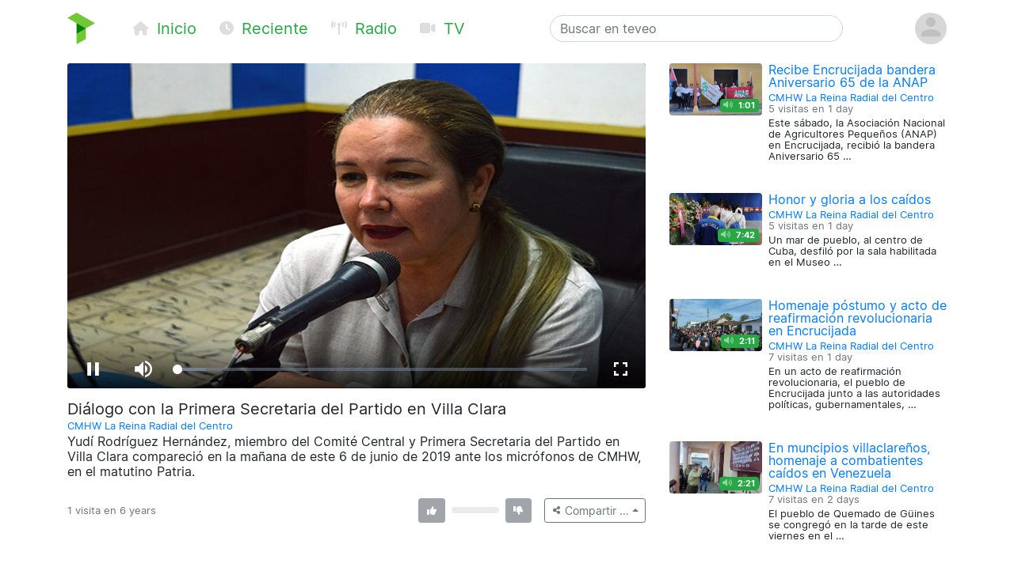

--- FILE ---
content_type: text/html; charset=utf-8
request_url: https://teveo.cu/media/sKh6XM5TVkq8EUaX
body_size: 6202
content:
<!DOCTYPE html><html lang="es"><head><meta charset="utf-8"/><meta content="ie=edge" http-equiv="x-ua-compatible"/><meta content="width=device-width, initial-scale=1, shrink-to-fit=no" name="viewport"/><meta content="index,follow" name="robots"/><meta content="index,follow" name="googlebot"/><meta content="notranslate" name="google"/><meta content="#008000" name="theme-color"/><meta content="#008000" name="msapplication-navbutton-color"/><meta content="#008000" name="apple-mobile-web-app-status-bar-style"/><link href="https://cdn.teveo.cu/asset/px52tVQGxwfx6Bmg/2023.1.1/symbol-favicon.png" rel="icon" type="image/png"/><meta content="Yudí Rodríguez Hernández, miembro del Comité Central y Primera Secretaria del Partido en Villa Clara compareció en la mañana de este 6 de junio de 2019 ante los micrófonos de CMHW, en el matutino Patria." name="description"/><meta content="summary_large_image" name="twitter:card"/><meta content="@teveoCUBA" name="twitter:site"/><meta content="@teveoCUBA" name="twitter:creator"/><meta content="Diálogo con la Primera Secretaria del Partido en Villa Clara" name="twitter:title"/><meta content="Yudí Rodríguez Hernández, miembro del Comité Central y Primera Secretaria del Partido en Villa Clara compareció en la mañana de este 6 de junio de 2019 ante los micrófonos de CMHW, en el matutino Patria." name="twitter:description"/><meta content="https://cdn.teveo.cu/media/sK/h6/XM5TVkq8EUaX/poster-HD-qHawsjqbChRKRVnM.jpg" name="twitter:image"/><meta content="https://teveo.cu/media/sKh6XM5TVkq8EUaX" property="og:url"/><meta content="article" property="og:type"/><meta content="Diálogo con la Primera Secretaria del Partido en Villa Clara" property="og:title"/><meta content="Yudí Rodríguez Hernández, miembro del Comité Central y Primera Secretaria del Partido en Villa Clara compareció en la mañana de este 6 de junio de 2019 ante los micrófonos de CMHW, en el matutino Patria." property="og:description"/><meta content="https://cdn.teveo.cu/media/sK/h6/XM5TVkq8EUaX/poster-HD-qHawsjqbChRKRVnM.jpg" property="og:image"/><meta content="469158910267478" property="fb:app_id"/><title>Diálogo con la Primera Secretaria del Partido en Villa Clara — teveo</title><link href="https://cdn.teveo.cu/asset/px52tVQGxwfx6Bmg/2023.1.1/identity.css" rel="stylesheet"/><script src="https://cdn.teveo.cu/asset/px52tVQGxwfx6Bmg/2023.1.1/identity.js"></script><script src="https://cdn.teveo.cu/asset/px52tVQGxwfx6Bmg/2023.1.1/vuejs.js"></script></head><body><header><div class="container-lg t-fadeable"><div class="row align-items-center no-gutters pt-3 pb-4"><div class="col-auto mr-0 mr-md-5"><a href="/"><img alt="teveo" height="40" src="https://cdn.teveo.cu/asset/px52tVQGxwfx6Bmg/2023.1.1/symbol.png" width="35"/></a></div><div class="col-auto d-block d-md-none ml-3 mr-2"><div class="dropdown d-inline"><a data-toggle="dropdown" href=""><span class="fas fa-bars fa-lg text-success"></span></a><div class="dropdown-menu"><a class="dropdown-item" href="/"><span class="fas fa-home fa-fw fa-sm mr-1 text-success"></span> Inicio</a> <a class="dropdown-item" href="/recent"><span class="fas fa-clock fa-fw fa-sm mr-1 text-success"></span> Reciente</a> <a class="dropdown-item" href="/live/audio"><span class="fas fa-broadcast-tower fa-fw fa-sm mr-1 text-success"></span> Radio</a> <a class="dropdown-item" href="/live/video"><span class="fas fa-video fa-fw fa-sm mr-1 text-success"></span> Televisión</a></div></div></div><div class="col-auto d-none d-md-block"><a class="text-success mr-4 t-nav-item" href="/"><span class="fas fa-home fa-fw fa-sm mr-1 d-none d-lg-inline"></span> Inicio</a> <a class="text-success mr-4 t-nav-item" href="/recent"><span class="fas fa-clock fa-fw fa-sm mr-1 d-none d-lg-inline"></span> Reciente</a> <a class="text-success mr-4 t-nav-item" href="/live/audio"><span class="fas fa-broadcast-tower fa-fw fa-sm mr-1 d-none d-lg-inline"></span> Radio</a> <a class="text-success mr-4 t-nav-item" href="/live/video"><span class="fas fa-video fa-fw fa-sm mr-1 d-none d-lg-inline"></span> TV</a></div><div class="col-6 col-sm-6 col-md-4 mx-auto"><form action="/search" class="form-inline t-search" method="GET"><input class="form-control w-100" name="q" placeholder="Buscar en teveo" type="text" value=""/></form></div><div class="col-auto ml-2"><div class="dropdown"><a data-reference="parent" data-toggle="dropdown" href="#"><img alt="Avatar o imagen de usuario" class="rounded-circle" height="40" src="https://cdn.teveo.cu/asset/px52tVQGxwfx6Bmg/2023.1.1/avatar-mono.png" width="40"/></a><div class="dropdown-menu dropdown-menu-right"><a class="dropdown-item" href="/user/login"><span class="fas fa-sign-in-alt fa-fw fa-sm mr-1 text-success"></span> Abrir una sesión</a> <a class="dropdown-item" href="/user/register"><span class="fas fa-user-plus fa-fw fa-sm mr-1 text-success"></span> Registrarse</a></div></div></div></div></div></header><main><div class="container-lg"><div class="row"><div class="col-md-8"><div class="pb-3 t-media-video"><div class="rounded" style="width: 100%; height:0; position: relative; padding-bottom: 56.24929688378895%; overflow: hidden;"><iframe allow="autoplay; encrypted-media; fullscreen" allowfullscreen="" id="t-iframe-sKh6XM5TVkq8EUaX" src="https://teveo.cu/media/sKh6XM5TVkq8EUaX/embed?auto=true" style="position: absolute; top:0; left:0; width: 100%; height: 100%; border: 0;"></iframe></div><div class="row mt-2"><div class="col"><h5 class="mt-2 mb-1 t-media-title">Diálogo con la Primera Secretaria del Partido en Villa Clara</h5><p class="text-muted mb-1 t-media-metadata"><small><a href="/channel/Jvs32EQJuftmaYh8">CMHW La Reina Radial del Centro</a><br/></small></p><p>Yudí Rodríguez Hernández, miembro del Comité Central y Primera Secretaria del Partido en Villa Clara compareció en la mañana de este 6 de junio de 2019 ante los micrófonos de CMHW, en el matutino Patria.</p></div></div><div class="row align-items-center justify-content-between mt-2 mb-3" id="t-application"><div class="col col-lg-6 col-xl-7"><p class="text-muted mt-1 mb-1 t-media-metadata"><small>{{ engagement.views|pluralize('visita', 'visitas') }} en <span data-container="body" data-placement="top" data-toggle="tooltip" data-trigger="click hover focus" title="Publicado el 6 de Junio de 2019 a las 11:06 a.m. CDT">6 years</span></small></p></div><div class="col-auto col-lg-6 col-xl-5"><div class="row no-gutters align-items-center"><div class="col-auto text-center mr-2"><div data-container="body" data-placement="top" data-toggle="tooltip" data-trigger="click hover focus" tabindex="0" title="Debe abrir sesión para enviar su opinión"><button class="btn btn-secondary btn-sm" disabled="" style="pointer-events: none;" type="button"><span class="fas fa-thumbs-up fa-sm fa-fw"></span> <span class="ml-1" v-if="engagement.thumbs.up.count &gt; 0" v-text="engagement.thumbs.up.count"></span></button></div></div><div class="col d-none d-lg-block"><div class="progress" style="height: 0.5rem;"><div class="progress-bar bg-success" v-bind:style="{ width: engagement.thumbs.up.percent + '%' }"></div><div class="progress-bar bg-danger" v-bind:style="{ width: engagement.thumbs.down.percent + '%' }"></div></div></div><div class="col-auto text-center ml-2"><div data-container="body" data-placement="top" data-toggle="tooltip" data-trigger="click hover focus" tabindex="0" title="Debe abrir sesión para enviar su opinión"><button class="btn btn-secondary btn-sm" disabled="" style="pointer-events: none;" type="button"><span class="fas fa-thumbs-down fa-sm fa-fw"></span> <span class="ml-1" v-if="engagement.thumbs.down.count &gt; 0" v-text="engagement.thumbs.down.count"></span></button></div></div><div class="col-auto ml-3"><div class="dropup"><button class="btn btn-outline-secondary btn-sm dropdown-toggle" data-toggle="dropdown" type="button"><span class="fas fa-share-alt fa-fw fa-xs"></span> <span class="d-none d-sm-inline">Compartir …</span></button><div class="dropdown-menu dropdown-menu-right"><a class="dropdown-item t-social-share" href="https://www.twitter.com/intent/tweet?text=CMHW%20La%20Reina%20Radial%20del%20Centro%20ha%20publicado%E2%80%A6%20%40radiocmhw&amp;url=https%3A//teveo.cu/media/sKh6XM5TVkq8EUaX"><span class="fab fa-twitter fa-fw fa-sm mr-1 text-success"></span> En Twitter… <span class="fas fa-external-link-alt fa-xs text-muted ml-1"></span></a> <a class="dropdown-item t-social-share" href="https://www.facebook.com/dialog/share?app_id=469158910267478&amp;display=popup&amp;quote=CMHW%20La%20Reina%20Radial%20del%20Centro%20ha%20publicado%E2%80%A6&amp;href=https%3A//teveo.cu/media/sKh6XM5TVkq8EUaX"><span class="fab fa-facebook fa-fw fa-sm mr-1 text-success"></span> En Facebook… <span class="fas fa-external-link-alt fa-xs text-muted ml-1"></span></a><div class="dropdown-divider"></div><a class="dropdown-item" data-target="#t-modal-media-share-url" data-toggle="modal" href=""><span class="fas fa-link fa-fw fa-sm mr-1 text-success"></span> Enlace a esta página…</a> <a class="dropdown-item" data-target="#t-modal-media-share-embed" data-toggle="modal" href=""><span class="fas fa-code fa-fw fa-sm mr-1 text-success"></span> Código para incrustar…</a></div></div></div></div></div></div></div></div><div class="col-md-4"><div class="row no-gutters pb-4"><div class="col-4 t-media-video"><div class="t-media-poster"><a href="/media/bqVnArzzXxfWwbAS"><div class="rounded" style="width: 100%; height:0; position: relative; padding-bottom: 56.24929688378895%; background-image: url('https://cdn.teveo.cu/media/bq/Vn/ArzzXxfWwbAS/poster-SD-wyrZwhm36QS4uWpF.jpg'); background-size: cover; background-position: center;"></div></a> <span class="badge badge-success t-media-poster-duration-extra"><span class="fas fa-volume-up fa-sm text-white-50 mr-1" data-container="body" data-placement="left" data-toggle="tooltip" title="Archivo de audio"></span> 1:01</span></div></div><div class="col-8 t-media-video pl-2"><h6 class="mt-0 mb-0 t-media-title"><a href="/media/bqVnArzzXxfWwbAS">Recibe Encrucijada bandera Aniversario 65 de la ANAP</a></h6><p class="text-muted mt-1 mb-1 t-media-metadata"><small><a href="/channel/Jvs32EQJuftmaYh8">CMHW La Reina Radial del Centro</a><br/> 5 visitas en <span data-container="body" data-placement="top" data-toggle="tooltip" data-trigger="click hover focus" title="Publicado el 17 de Enero de 2026 a las 7:14 p.m. CST">1 day</span></small></p><p class="t-media-metadata"><small>Este sábado, la Asociación Nacional de Agricultores Pequeños (ANAP) en Encrucijada, recibió la bandera Aniversario 65 …</small></p></div></div><div class="row no-gutters pb-4"><div class="col-4 t-media-video"><div class="t-media-poster"><a href="/media/G8hudJCJp3prPn2k"><div class="rounded" style="width: 100%; height:0; position: relative; padding-bottom: 56.24929688378895%; background-image: url('https://cdn.teveo.cu/media/G8/hu/dJCJp3prPn2k/poster-SD-pTMvzGgsfpWFjmBR.jpg'); background-size: cover; background-position: center;"></div></a> <span class="badge badge-success t-media-poster-duration-extra"><span class="fas fa-volume-up fa-sm text-white-50 mr-1" data-container="body" data-placement="left" data-toggle="tooltip" title="Archivo de audio"></span> 7:42</span></div></div><div class="col-8 t-media-video pl-2"><h6 class="mt-0 mb-0 t-media-title"><a href="/media/G8hudJCJp3prPn2k">Honor y gloria a los caídos</a></h6><p class="text-muted mt-1 mb-1 t-media-metadata"><small><a href="/channel/Jvs32EQJuftmaYh8">CMHW La Reina Radial del Centro</a><br/> 5 visitas en <span data-container="body" data-placement="top" data-toggle="tooltip" data-trigger="click hover focus" title="Publicado el 17 de Enero de 2026 a las 10:44 a.m. CST">1 day</span></small></p><p class="t-media-metadata"><small>Un mar de pueblo, al centro de Cuba, desfiló por la sala habilitada en el Museo …</small></p></div></div><div class="row no-gutters pb-4"><div class="col-4 t-media-video"><div class="t-media-poster"><a href="/media/xBXGep9zmnrxZS6T"><div class="rounded" style="width: 100%; height:0; position: relative; padding-bottom: 56.24929688378895%; background-image: url('https://cdn.teveo.cu/media/xB/XG/ep9zmnrxZS6T/poster-SD-34mBRxGdmHPbEDty.jpg'); background-size: cover; background-position: center;"></div></a> <span class="badge badge-success t-media-poster-duration-extra"><span class="fas fa-volume-up fa-sm text-white-50 mr-1" data-container="body" data-placement="left" data-toggle="tooltip" title="Archivo de audio"></span> 2:11</span></div></div><div class="col-8 t-media-video pl-2"><h6 class="mt-0 mb-0 t-media-title"><a href="/media/xBXGep9zmnrxZS6T">Homenaje póstumo y acto de reafirmación revolucionaria en Encrucijada</a></h6><p class="text-muted mt-1 mb-1 t-media-metadata"><small><a href="/channel/Jvs32EQJuftmaYh8">CMHW La Reina Radial del Centro</a><br/> 7 visitas en <span data-container="body" data-placement="top" data-toggle="tooltip" data-trigger="click hover focus" title="Publicado el 17 de Enero de 2026 a las 8:45 a.m. CST">1 day</span></small></p><p class="t-media-metadata"><small>En un acto de reafirmación revolucionaria, el pueblo de Encrucijada junto a las autoridades políticas, gubernamentales, …</small></p></div></div><div class="row no-gutters pb-4"><div class="col-4 t-media-video"><div class="t-media-poster"><a href="/media/RSuy4kvg2YhkRJcK"><div class="rounded" style="width: 100%; height:0; position: relative; padding-bottom: 56.24929688378895%; background-image: url('https://cdn.teveo.cu/media/RS/uy/4kvg2YhkRJcK/poster-SD-k8Rj7w8wDJyykE6R.jpg'); background-size: cover; background-position: center;"></div></a> <span class="badge badge-success t-media-poster-duration-extra"><span class="fas fa-volume-up fa-sm text-white-50 mr-1" data-container="body" data-placement="left" data-toggle="tooltip" title="Archivo de audio"></span> 2:21</span></div></div><div class="col-8 t-media-video pl-2"><h6 class="mt-0 mb-0 t-media-title"><a href="/media/RSuy4kvg2YhkRJcK">En muncipios villaclareños, homenaje a combatientes caídos en Venezuela</a></h6><p class="text-muted mt-1 mb-1 t-media-metadata"><small><a href="/channel/Jvs32EQJuftmaYh8">CMHW La Reina Radial del Centro</a><br/> 7 visitas en <span data-container="body" data-placement="top" data-toggle="tooltip" data-trigger="click hover focus" title="Publicado el 16 de Enero de 2026 a las 6:07 p.m. CST">2 days</span></small></p><p class="t-media-metadata"><small>El pueblo de Quemado de Güines se congregó en la tarde de este viernes en el …</small></p></div></div><div class="row no-gutters pb-4"><div class="col-4 t-media-video"><div class="t-media-poster"><a href="/media/uCFDJYsNnQr45hTq"><div class="rounded" style="width: 100%; height:0; position: relative; padding-bottom: 56.24929688378895%; background-image: url('https://cdn.teveo.cu/media/uC/FD/JYsNnQr45hTq/poster-SD-ChP6PFdu7Rd8ZW3X.jpg'); background-size: cover; background-position: center;"></div></a> <span class="badge badge-success t-media-poster-duration-extra"><span class="fas fa-volume-up fa-sm text-white-50 mr-1" data-container="body" data-placement="left" data-toggle="tooltip" title="Archivo de audio"></span> 11:11</span></div></div><div class="col-8 t-media-video pl-2"><h6 class="mt-0 mb-0 t-media-title"><a href="/media/uCFDJYsNnQr45hTq">Tributo en Villa Clara: santaclareños rinden homenaje a combatientes cubanos caídos en Venezuela</a></h6><p class="text-muted mt-1 mb-1 t-media-metadata"><small><a href="/channel/Jvs32EQJuftmaYh8">CMHW La Reina Radial del Centro</a><br/> 7 visitas en <span data-container="body" data-placement="top" data-toggle="tooltip" data-trigger="click hover focus" title="Publicado el 16 de Enero de 2026 a las 4:14 p.m. CST">2 days</span></small></p><p class="t-media-metadata"><small>Miles de santaclareños se congregaron en las avenidas aledañas al Parque Vidal para llegar hasta el …</small></p></div></div></div></div></div><div class="modal fade t-modal-selectable-data-modal t-modal-media-stop" id="t-modal-media-share-url" tabindex="-1"><div class="modal-dialog modal-dialog-centered"><div class="modal-content"><div class="modal-header"><h5 class="modal-title">Enlace a esta página</h5><button aria-label="Close" class="close" data-dismiss="modal" type="button"><span aria-hidden="true">×</span></button></div><div class="modal-body"><p>El acceso directo a esta página es</p><pre class="ml-2 text-primary t-modal-selectable-data">https://teveo.cu/media/sKh6XM5TVkq8EUaX</pre><p>y puede copiarlo para después pegarlo donde desee; por ejemplo, para compartirlo por correo electrónico o en redes sociales.</p><p class="text-secondary mb-0 t-modal-body-extra"><small>El texto del acceso directo se ha seleccionado automáticamente. Si desea copiarlo, con oprimir <kbd>Ctrl + C</kbd> será suficiente.</small></p></div><div class="modal-footer"><a class="btn btn-secondary" data-dismiss="modal" href="">Cerrar</a></div></div></div></div><div class="modal fade t-modal-selectable-data-modal t-modal-media-stop" id="t-modal-media-share-embed" tabindex="-1"><div class="modal-dialog modal-dialog-centered"><div class="modal-content"><div class="modal-header"><h5 class="modal-title">Código para incrustar</h5><button aria-label="Close" class="close" data-dismiss="modal" type="button"><span aria-hidden="true">×</span></button></div><div class="modal-body"><p>El código para incrustar el reproductor en cualquier página es</p><pre class="ml-2 text-primary t-modal-selectable-data">&lt;div style="width: 100%; height:0; position: relative; padding-bottom: 56.24929688378895%;"&gt;
&lt;iframe src="https://teveo.cu/media/sKh6XM5TVkq8EUaX/embed" style="position: absolute; top:0; left:0; width: 100%; height: 100%; border: 0;" allow="autoplay; encrypted-media; fullscreen" allowfullscreen&gt;&lt;/iframe&gt;
&lt;/div&gt;</pre><form><div class="form-group"><div class="form-check form-check-inline"><input class="form-check-input" id="t-modal-media-share-embed-autoplay" type="checkbox" value=""/><label class="form-check-label" for="t-modal-media-share-embed-autoplay">Intentar la reproducción automática</label></div></div></form><p>Note que puede aplicar cualquier estilo que desee al <em>tag</em> <code>div</code> anterior para adaptarlo al estilo visual de la página que contiene el reproductor incrustado.</p><p class="text-secondary mb-0 t-modal-body-extra"><small>El texto del código para incrustar se ha seleccionado automáticamente. Si desea copiarlo, con oprimir <kbd>Ctrl + C</kbd> será suficiente.</small></p></div><div class="modal-footer"><a class="btn btn-secondary" data-dismiss="modal" href="">Cerrar</a></div></div></div></div></main><footer class="bg-secondary"><div class="container-lg py-3"><p class="py-0 my-0 text-light t-footer">teveo <span class="badge badge-light mx-1"><span class="fas fa-code-branch"></span> 2024.11.1</span> ha sido creado con <span class="fas fa-heart"></span> en el <a class="text-warning" href="http://www.icrt.cu">Instituto Cubano de Radio y Televisión</a>. Lea sobre nuestra <a class="text-warning" href="/privacy">política de privacidad</a> y los <a class="text-warning" href="/terms">términos y condiciones de uso</a> de este servicio. Síguenos en <a class="text-warning" href="https://twitter.com/teveoCUBA"><span class="fab fa-twitter"></span> Twitter</a>, en <a class="text-warning" href="https://www.facebook.com/teveoCUBA/"><span class="fab fa-facebook"></span> Facebook</a>, o en <a class="text-warning" href="https://t.me/teveoCUBA"><span class="fab fa-telegram"></span> Telegram</a>.</p></div></footer><script>
  $.ajaxSetup({
    beforeSend: function(xhr, settings) {
      if (!this.crossDomain) {
        xhr.setRequestHeader("X-CSRFToken", $("[name=csrfmiddlewaretoken]").val());
      }
    }
  });

  Vue.filter("pluralize", function (value, singular, plural) {
    switch (value) {
      case 0:
        return "Ninguna" + " " + singular;
      case 1:
        return "1" + " " + singular;
      default:
        return value.toString() + " " + plural;
    }
  });

  var engagement = {
    views: 1,
    thumbs: {
      up: {
        count: 0,
        percent: 0,
      },
      down: {
        count: 0,
        percent: 0,
      },
    },
  };



  var application = new Vue({
    el: "#t-application",
    data: {
      engagement: engagement,
    },
    methods: {
      update: function () {
        $.get("/api/media/sKh6XM5TVkq8EUaX/engagement", function (data) {
          this.engagement = data;
        }.bind(this));
      },
      thumbs_up: function () {
        $.post("/engagement/sKh6XM5TVkq8EUaX/thumbs/up", function (data) {
          this.update();
        }.bind(this));
      },
      thumbs_down: function () {
        $.post("/engagement/sKh6XM5TVkq8EUaX/thumbs/down", function (data) {
          this.update();
        }.bind(this));
      },
    },
    created: function () {
      this.update();
      window.setInterval(function () {
        this.update();
      }.bind(this), 10000);
    },
  });

  function pauseVideo() {
    var $iframe = $("#t-iframe-sKh6XM5TVkq8EUaX"),
      $player = $iframe.contents().find("#t-video-sKh6XM5TVkq8EUaX")[0];

    if (!$player.player.paused()) {
      $player.player.pause();
    }
  }

  $(document).ready(function () {
    var autoplay = true;

    $(".t-social-share").on("click", function (e) {
      pauseVideo();

      e.preventDefault();
      window.open($(this).attr("href"),
        "tShareWindow",
        "height=450, width=550, " +
        "top=" + ($(window).height() / 2 - 275) + ", " +
        "left=" + ($(window).width() / 2 - 225) + ", " +
        "toolbar=0, location=0, menubar=0, directories=0, scrollbars=0");

      return false;
    });

    $(".t-modal-media-stop").on("shown.bs.modal", function (e) {
      pauseVideo();
    });

    $(".t-modal-selectable-data-modal").on("shown.bs.modal", function (e) {
      var $selectableData = $(this).find(".t-modal-selectable-data"),
        selection = window.getSelection(),
        range = document.createRange();

      range.selectNodeContents($selectableData.get(0));
      selection.removeAllRanges();
      selection.addRange(range);
    });

    $("#t-modal-media-share-embed").on("shown.bs.modal", function (e) {
      $("#t-modal-media-share-embed-autoplay").prop("checked", autoplay);
    });

    $("#t-modal-media-share-embed-autoplay").on("change", function () {
      var code = undefined;

      autoplay = !autoplay;
      if (autoplay) {
        code = '&lt;div style="width: 100%; height:0; position: relative; padding-bottom: 56.24929688378895%;"&gt;\n&ltiframe class="rounded" src="https://teveo.cu/media/sKh6XM5TVkq8EUaX/embed" style="position: absolute; top:0; left:0; width: 100%; height: 100%; border: 0;" allow="autoplay; encrypted-media; fullscreen" allowfullscreen&gt&lt/iframe&gt\n&lt/div&gt;';
      } else {
        code = '&lt;div style="width: 100%; height:0; position: relative; padding-bottom: 56.24929688378895%;"&gt;\n&ltiframe class="rounded" src="https://teveo.cu/media/sKh6XM5TVkq8EUaX/embed?auto=false" style="position: absolute; top:0; left:0; width: 100%; height: 100%; border: 0;" allow="encrypted-media; fullscreen" allowfullscreen&gt&lt/iframe&gt\n&lt/div&gt;';
      }

      var $selectableData = $("#t-modal-media-share-embed").find(".t-modal-selectable-data"),
        selection = window.getSelection(),
        range = document.createRange();

      $selectableData.html(code);
      range.selectNodeContents($selectableData.get(0));
      selection.removeAllRanges();
      selection.addRange(range);
    });
  });
</script></body></html>

--- FILE ---
content_type: application/javascript
request_url: https://cdn.teveo.cu/asset/px52tVQGxwfx6Bmg/2023.1.1/vuejs.js
body_size: 39261
content:
(()=>{"use strict";var e={};e.g=function(){if("object"==typeof globalThis)return globalThis;try{return this||new Function("return this")()}catch(e){if("object"==typeof window)return window}}();var t=Object.freeze({});function n(e){return null==e}function r(e){return null!=e}function i(e){return!0===e}function o(e){return"string"==typeof e||"number"==typeof e||"symbol"==typeof e||"boolean"==typeof e}function a(e){return null!==e&&"object"==typeof e}var s=Object.prototype.toString;function c(e){return"[object Object]"===s.call(e)}function u(e){return"[object RegExp]"===s.call(e)}function l(e){var t=parseFloat(String(e));return t>=0&&Math.floor(t)===t&&isFinite(e)}function f(e){return r(e)&&"function"==typeof e.then&&"function"==typeof e.catch}function p(e){return null==e?"":Array.isArray(e)||c(e)&&e.toString===s?JSON.stringify(e,null,2):String(e)}function d(e){var t=parseFloat(e);return isNaN(t)?e:t}function v(e,t){for(var n=Object.create(null),r=e.split(","),i=0;i<r.length;i++)n[r[i]]=!0;return t?function(e){return n[e.toLowerCase()]}:function(e){return n[e]}}var h=v("slot,component",!0),m=v("key,ref,slot,slot-scope,is");function y(e,t){if(e.length){var n=e.indexOf(t);if(n>-1)return e.splice(n,1)}}var g=Object.prototype.hasOwnProperty;function _(e,t){return g.call(e,t)}function b(e){var t=Object.create(null);return function(n){return t[n]||(t[n]=e(n))}}var $=/-(\w)/g,w=b((function(e){return e.replace($,(function(e,t){return t?t.toUpperCase():""}))})),C=b((function(e){return e.charAt(0).toUpperCase()+e.slice(1)})),x=/\B([A-Z])/g,k=b((function(e){return e.replace(x,"-$1").toLowerCase()}));var A=Function.prototype.bind?function(e,t){return e.bind(t)}:function(e,t){function n(n){var r=arguments.length;return r?r>1?e.apply(t,arguments):e.call(t,n):e.call(t)}return n._length=e.length,n};function O(e,t){t=t||0;for(var n=e.length-t,r=new Array(n);n--;)r[n]=e[n+t];return r}function S(e,t){for(var n in t)e[n]=t[n];return e}function T(e){for(var t={},n=0;n<e.length;n++)e[n]&&S(t,e[n]);return t}function N(e,t,n){}var E=function(e,t,n){return!1},j=function(e){return e};function D(e,t){if(e===t)return!0;var n=a(e),r=a(t);if(!n||!r)return!n&&!r&&String(e)===String(t);try{var i=Array.isArray(e),o=Array.isArray(t);if(i&&o)return e.length===t.length&&e.every((function(e,n){return D(e,t[n])}));if(e instanceof Date&&t instanceof Date)return e.getTime()===t.getTime();if(i||o)return!1;var s=Object.keys(e),c=Object.keys(t);return s.length===c.length&&s.every((function(n){return D(e[n],t[n])}))}catch(e){return!1}}function M(e,t){for(var n=0;n<e.length;n++)if(D(e[n],t))return n;return-1}function L(e){var t=!1;return function(){t||(t=!0,e.apply(this,arguments))}}var I="data-server-rendered",F=["component","directive","filter"],P=["beforeCreate","created","beforeMount","mounted","beforeUpdate","updated","beforeDestroy","destroyed","activated","deactivated","errorCaptured","serverPrefetch"],R={optionMergeStrategies:Object.create(null),silent:!1,productionTip:!1,devtools:!1,performance:!1,errorHandler:null,warnHandler:null,ignoredElements:[],keyCodes:Object.create(null),isReservedTag:E,isReservedAttr:E,isUnknownElement:E,getTagNamespace:N,parsePlatformTagName:j,mustUseProp:E,async:!0,_lifecycleHooks:P},H=/a-zA-Z\u00B7\u00C0-\u00D6\u00D8-\u00F6\u00F8-\u037D\u037F-\u1FFF\u200C-\u200D\u203F-\u2040\u2070-\u218F\u2C00-\u2FEF\u3001-\uD7FF\uF900-\uFDCF\uFDF0-\uFFFD/;function B(e){var t=(e+"").charCodeAt(0);return 36===t||95===t}function U(e,t,n,r){Object.defineProperty(e,t,{value:n,enumerable:!!r,writable:!0,configurable:!0})}var V=new RegExp("[^"+H.source+".$_\\d]");var z,K="__proto__"in{},J="undefined"!=typeof window,q="undefined"!=typeof WXEnvironment&&!!WXEnvironment.platform,W=q&&WXEnvironment.platform.toLowerCase(),Z=J&&window.navigator.userAgent.toLowerCase(),G=Z&&/msie|trident/.test(Z),X=Z&&Z.indexOf("msie 9.0")>0,Y=Z&&Z.indexOf("edge/")>0,Q=(Z&&Z.indexOf("android"),Z&&/iphone|ipad|ipod|ios/.test(Z)||"ios"===W),ee=(Z&&/chrome\/\d+/.test(Z),Z&&/phantomjs/.test(Z),Z&&Z.match(/firefox\/(\d+)/)),te={}.watch,ne=!1;if(J)try{var re={};Object.defineProperty(re,"passive",{get:function(){ne=!0}}),window.addEventListener("test-passive",null,re)}catch(e){}var ie=function(){return void 0===z&&(z=!J&&!q&&void 0!==e.g&&(e.g.process&&"server"===e.g.process.env.VUE_ENV)),z},oe=J&&window.__VUE_DEVTOOLS_GLOBAL_HOOK__;function ae(e){return"function"==typeof e&&/native code/.test(e.toString())}var se,ce="undefined"!=typeof Symbol&&ae(Symbol)&&"undefined"!=typeof Reflect&&ae(Reflect.ownKeys);se="undefined"!=typeof Set&&ae(Set)?Set:function(){function e(){this.set=Object.create(null)}return e.prototype.has=function(e){return!0===this.set[e]},e.prototype.add=function(e){this.set[e]=!0},e.prototype.clear=function(){this.set=Object.create(null)},e}();var ue=N,le=0,fe=function(){this.id=le++,this.subs=[]};fe.prototype.addSub=function(e){this.subs.push(e)},fe.prototype.removeSub=function(e){y(this.subs,e)},fe.prototype.depend=function(){fe.target&&fe.target.addDep(this)},fe.prototype.notify=function(){var e=this.subs.slice();for(var t=0,n=e.length;t<n;t++)e[t].update()},fe.target=null;var pe=[];function de(e){pe.push(e),fe.target=e}function ve(){pe.pop(),fe.target=pe[pe.length-1]}var he=function(e,t,n,r,i,o,a,s){this.tag=e,this.data=t,this.children=n,this.text=r,this.elm=i,this.ns=void 0,this.context=o,this.fnContext=void 0,this.fnOptions=void 0,this.fnScopeId=void 0,this.key=t&&t.key,this.componentOptions=a,this.componentInstance=void 0,this.parent=void 0,this.raw=!1,this.isStatic=!1,this.isRootInsert=!0,this.isComment=!1,this.isCloned=!1,this.isOnce=!1,this.asyncFactory=s,this.asyncMeta=void 0,this.isAsyncPlaceholder=!1},me={child:{configurable:!0}};me.child.get=function(){return this.componentInstance},Object.defineProperties(he.prototype,me);var ye=function(e){void 0===e&&(e="");var t=new he;return t.text=e,t.isComment=!0,t};function ge(e){return new he(void 0,void 0,void 0,String(e))}function _e(e){var t=new he(e.tag,e.data,e.children&&e.children.slice(),e.text,e.elm,e.context,e.componentOptions,e.asyncFactory);return t.ns=e.ns,t.isStatic=e.isStatic,t.key=e.key,t.isComment=e.isComment,t.fnContext=e.fnContext,t.fnOptions=e.fnOptions,t.fnScopeId=e.fnScopeId,t.asyncMeta=e.asyncMeta,t.isCloned=!0,t}var be=Array.prototype,$e=Object.create(be);["push","pop","shift","unshift","splice","sort","reverse"].forEach((function(e){var t=be[e];U($e,e,(function(){for(var n=[],r=arguments.length;r--;)n[r]=arguments[r];var i,o=t.apply(this,n),a=this.__ob__;switch(e){case"push":case"unshift":i=n;break;case"splice":i=n.slice(2)}return i&&a.observeArray(i),a.dep.notify(),o}))}));var we=Object.getOwnPropertyNames($e),Ce=!0;function xe(e){Ce=e}var ke=function(e){this.value=e,this.dep=new fe,this.vmCount=0,U(e,"__ob__",this),Array.isArray(e)?(K?function(e,t){e.__proto__=t}(e,$e):function(e,t,n){for(var r=0,i=n.length;r<i;r++){var o=n[r];U(e,o,t[o])}}(e,$e,we),this.observeArray(e)):this.walk(e)};function Ae(e,t){var n;if(a(e)&&!(e instanceof he))return _(e,"__ob__")&&e.__ob__ instanceof ke?n=e.__ob__:Ce&&!ie()&&(Array.isArray(e)||c(e))&&Object.isExtensible(e)&&!e._isVue&&(n=new ke(e)),t&&n&&n.vmCount++,n}function Oe(e,t,n,r,i){var o=new fe,a=Object.getOwnPropertyDescriptor(e,t);if(!a||!1!==a.configurable){var s=a&&a.get,c=a&&a.set;s&&!c||2!==arguments.length||(n=e[t]);var u=!i&&Ae(n);Object.defineProperty(e,t,{enumerable:!0,configurable:!0,get:function(){var t=s?s.call(e):n;return fe.target&&(o.depend(),u&&(u.dep.depend(),Array.isArray(t)&&Ne(t))),t},set:function(t){var r=s?s.call(e):n;t===r||t!=t&&r!=r||s&&!c||(c?c.call(e,t):n=t,u=!i&&Ae(t),o.notify())}})}}function Se(e,t,n){if(Array.isArray(e)&&l(t))return e.length=Math.max(e.length,t),e.splice(t,1,n),n;if(t in e&&!(t in Object.prototype))return e[t]=n,n;var r=e.__ob__;return e._isVue||r&&r.vmCount?n:r?(Oe(r.value,t,n),r.dep.notify(),n):(e[t]=n,n)}function Te(e,t){if(Array.isArray(e)&&l(t))e.splice(t,1);else{var n=e.__ob__;e._isVue||n&&n.vmCount||_(e,t)&&(delete e[t],n&&n.dep.notify())}}function Ne(e){for(var t=void 0,n=0,r=e.length;n<r;n++)(t=e[n])&&t.__ob__&&t.__ob__.dep.depend(),Array.isArray(t)&&Ne(t)}ke.prototype.walk=function(e){for(var t=Object.keys(e),n=0;n<t.length;n++)Oe(e,t[n])},ke.prototype.observeArray=function(e){for(var t=0,n=e.length;t<n;t++)Ae(e[t])};var Ee=R.optionMergeStrategies;function je(e,t){if(!t)return e;for(var n,r,i,o=ce?Reflect.ownKeys(t):Object.keys(t),a=0;a<o.length;a++)"__ob__"!==(n=o[a])&&(r=e[n],i=t[n],_(e,n)?r!==i&&c(r)&&c(i)&&je(r,i):Se(e,n,i));return e}function De(e,t,n){return n?function(){var r="function"==typeof t?t.call(n,n):t,i="function"==typeof e?e.call(n,n):e;return r?je(r,i):i}:t?e?function(){return je("function"==typeof t?t.call(this,this):t,"function"==typeof e?e.call(this,this):e)}:t:e}function Me(e,t){var n=t?e?e.concat(t):Array.isArray(t)?t:[t]:e;return n?function(e){for(var t=[],n=0;n<e.length;n++)-1===t.indexOf(e[n])&&t.push(e[n]);return t}(n):n}function Le(e,t,n,r){var i=Object.create(e||null);return t?S(i,t):i}Ee.data=function(e,t,n){return n?De(e,t,n):t&&"function"!=typeof t?e:De(e,t)},P.forEach((function(e){Ee[e]=Me})),F.forEach((function(e){Ee[e+"s"]=Le})),Ee.watch=function(e,t,n,r){if(e===te&&(e=void 0),t===te&&(t=void 0),!t)return Object.create(e||null);if(!e)return t;var i={};for(var o in S(i,e),t){var a=i[o],s=t[o];a&&!Array.isArray(a)&&(a=[a]),i[o]=a?a.concat(s):Array.isArray(s)?s:[s]}return i},Ee.props=Ee.methods=Ee.inject=Ee.computed=function(e,t,n,r){if(!e)return t;var i=Object.create(null);return S(i,e),t&&S(i,t),i},Ee.provide=De;var Ie=function(e,t){return void 0===t?e:t};function Fe(e,t,n){if("function"==typeof t&&(t=t.options),function(e,t){var n=e.props;if(n){var r,i,o={};if(Array.isArray(n))for(r=n.length;r--;)"string"==typeof(i=n[r])&&(o[w(i)]={type:null});else if(c(n))for(var a in n)i=n[a],o[w(a)]=c(i)?i:{type:i};e.props=o}}(t),function(e,t){var n=e.inject;if(n){var r=e.inject={};if(Array.isArray(n))for(var i=0;i<n.length;i++)r[n[i]]={from:n[i]};else if(c(n))for(var o in n){var a=n[o];r[o]=c(a)?S({from:o},a):{from:a}}}}(t),function(e){var t=e.directives;if(t)for(var n in t){var r=t[n];"function"==typeof r&&(t[n]={bind:r,update:r})}}(t),!t._base&&(t.extends&&(e=Fe(e,t.extends,n)),t.mixins))for(var r=0,i=t.mixins.length;r<i;r++)e=Fe(e,t.mixins[r],n);var o,a={};for(o in e)s(o);for(o in t)_(e,o)||s(o);function s(r){var i=Ee[r]||Ie;a[r]=i(e[r],t[r],n,r)}return a}function Pe(e,t,n,r){if("string"==typeof n){var i=e[t];if(_(i,n))return i[n];var o=w(n);if(_(i,o))return i[o];var a=C(o);return _(i,a)?i[a]:i[n]||i[o]||i[a]}}function Re(e,t,n,r){var i=t[e],o=!_(n,e),a=n[e],s=Ve(Boolean,i.type);if(s>-1)if(o&&!_(i,"default"))a=!1;else if(""===a||a===k(e)){var c=Ve(String,i.type);(c<0||s<c)&&(a=!0)}if(void 0===a){a=function(e,t,n){if(!_(t,"default"))return;var r=t.default;0;if(e&&e.$options.propsData&&void 0===e.$options.propsData[n]&&void 0!==e._props[n])return e._props[n];return"function"==typeof r&&"Function"!==Be(t.type)?r.call(e):r}(r,i,e);var u=Ce;xe(!0),Ae(a),xe(u)}return a}var He=/^\s*function (\w+)/;function Be(e){var t=e&&e.toString().match(He);return t?t[1]:""}function Ue(e,t){return Be(e)===Be(t)}function Ve(e,t){if(!Array.isArray(t))return Ue(t,e)?0:-1;for(var n=0,r=t.length;n<r;n++)if(Ue(t[n],e))return n;return-1}function ze(e,t,n){de();try{if(t)for(var r=t;r=r.$parent;){var i=r.$options.errorCaptured;if(i)for(var o=0;o<i.length;o++)try{if(!1===i[o].call(r,e,t,n))return}catch(e){Je(e,r,"errorCaptured hook")}}Je(e,t,n)}finally{ve()}}function Ke(e,t,n,r,i){var o;try{(o=n?e.apply(t,n):e.call(t))&&!o._isVue&&f(o)&&!o._handled&&(o.catch((function(e){return ze(e,r,i+" (Promise/async)")})),o._handled=!0)}catch(e){ze(e,r,i)}return o}function Je(e,t,n){if(R.errorHandler)try{return R.errorHandler.call(null,e,t,n)}catch(t){t!==e&&qe(t,null,"config.errorHandler")}qe(e,t,n)}function qe(e,t,n){if(!J&&!q||"undefined"==typeof console)throw e;console.error(e)}var We,Ze=!1,Ge=[],Xe=!1;function Ye(){Xe=!1;var e=Ge.slice(0);Ge.length=0;for(var t=0;t<e.length;t++)e[t]()}if("undefined"!=typeof Promise&&ae(Promise)){var Qe=Promise.resolve();We=function(){Qe.then(Ye),Q&&setTimeout(N)},Ze=!0}else if(G||"undefined"==typeof MutationObserver||!ae(MutationObserver)&&"[object MutationObserverConstructor]"!==MutationObserver.toString())We="undefined"!=typeof setImmediate&&ae(setImmediate)?function(){setImmediate(Ye)}:function(){setTimeout(Ye,0)};else{var et=1,tt=new MutationObserver(Ye),nt=document.createTextNode(String(et));tt.observe(nt,{characterData:!0}),We=function(){et=(et+1)%2,nt.data=String(et)},Ze=!0}function rt(e,t){var n;if(Ge.push((function(){if(e)try{e.call(t)}catch(e){ze(e,t,"nextTick")}else n&&n(t)})),Xe||(Xe=!0,We()),!e&&"undefined"!=typeof Promise)return new Promise((function(e){n=e}))}var it=new se;function ot(e){at(e,it),it.clear()}function at(e,t){var n,r,i=Array.isArray(e);if(!(!i&&!a(e)||Object.isFrozen(e)||e instanceof he)){if(e.__ob__){var o=e.__ob__.dep.id;if(t.has(o))return;t.add(o)}if(i)for(n=e.length;n--;)at(e[n],t);else for(n=(r=Object.keys(e)).length;n--;)at(e[r[n]],t)}}var st=b((function(e){var t="&"===e.charAt(0),n="~"===(e=t?e.slice(1):e).charAt(0),r="!"===(e=n?e.slice(1):e).charAt(0);return{name:e=r?e.slice(1):e,once:n,capture:r,passive:t}}));function ct(e,t){function n(){var e=arguments,r=n.fns;if(!Array.isArray(r))return Ke(r,null,arguments,t,"v-on handler");for(var i=r.slice(),o=0;o<i.length;o++)Ke(i[o],null,e,t,"v-on handler")}return n.fns=e,n}function ut(e,t,r,o,a,s){var c,u,l,f;for(c in e)u=e[c],l=t[c],f=st(c),n(u)||(n(l)?(n(u.fns)&&(u=e[c]=ct(u,s)),i(f.once)&&(u=e[c]=a(f.name,u,f.capture)),r(f.name,u,f.capture,f.passive,f.params)):u!==l&&(l.fns=u,e[c]=l));for(c in t)n(e[c])&&o((f=st(c)).name,t[c],f.capture)}function lt(e,t,o){var a;e instanceof he&&(e=e.data.hook||(e.data.hook={}));var s=e[t];function c(){o.apply(this,arguments),y(a.fns,c)}n(s)?a=ct([c]):r(s.fns)&&i(s.merged)?(a=s).fns.push(c):a=ct([s,c]),a.merged=!0,e[t]=a}function ft(e,t,n,i,o){if(r(t)){if(_(t,n))return e[n]=t[n],o||delete t[n],!0;if(_(t,i))return e[n]=t[i],o||delete t[i],!0}return!1}function pt(e){return o(e)?[ge(e)]:Array.isArray(e)?vt(e):void 0}function dt(e){return r(e)&&r(e.text)&&!1===e.isComment}function vt(e,t){var a,s,c,u,l=[];for(a=0;a<e.length;a++)n(s=e[a])||"boolean"==typeof s||(u=l[c=l.length-1],Array.isArray(s)?s.length>0&&(dt((s=vt(s,(t||"")+"_"+a))[0])&&dt(u)&&(l[c]=ge(u.text+s[0].text),s.shift()),l.push.apply(l,s)):o(s)?dt(u)?l[c]=ge(u.text+s):""!==s&&l.push(ge(s)):dt(s)&&dt(u)?l[c]=ge(u.text+s.text):(i(e._isVList)&&r(s.tag)&&n(s.key)&&r(t)&&(s.key="__vlist"+t+"_"+a+"__"),l.push(s)));return l}function ht(e,t){if(e){for(var n=Object.create(null),r=ce?Reflect.ownKeys(e):Object.keys(e),i=0;i<r.length;i++){var o=r[i];if("__ob__"!==o){for(var a=e[o].from,s=t;s;){if(s._provided&&_(s._provided,a)){n[o]=s._provided[a];break}s=s.$parent}if(!s)if("default"in e[o]){var c=e[o].default;n[o]="function"==typeof c?c.call(t):c}else 0}}return n}}function mt(e,t){if(!e||!e.length)return{};for(var n={},r=0,i=e.length;r<i;r++){var o=e[r],a=o.data;if(a&&a.attrs&&a.attrs.slot&&delete a.attrs.slot,o.context!==t&&o.fnContext!==t||!a||null==a.slot)(n.default||(n.default=[])).push(o);else{var s=a.slot,c=n[s]||(n[s]=[]);"template"===o.tag?c.push.apply(c,o.children||[]):c.push(o)}}for(var u in n)n[u].every(yt)&&delete n[u];return n}function yt(e){return e.isComment&&!e.asyncFactory||" "===e.text}function gt(e){return e.isComment&&e.asyncFactory}function _t(e,n,r){var i,o=Object.keys(n).length>0,a=e?!!e.$stable:!o,s=e&&e.$key;if(e){if(e._normalized)return e._normalized;if(a&&r&&r!==t&&s===r.$key&&!o&&!r.$hasNormal)return r;for(var c in i={},e)e[c]&&"$"!==c[0]&&(i[c]=bt(n,c,e[c]))}else i={};for(var u in n)u in i||(i[u]=$t(n,u));return e&&Object.isExtensible(e)&&(e._normalized=i),U(i,"$stable",a),U(i,"$key",s),U(i,"$hasNormal",o),i}function bt(e,t,n){var r=function(){var e=arguments.length?n.apply(null,arguments):n({}),t=(e=e&&"object"==typeof e&&!Array.isArray(e)?[e]:pt(e))&&e[0];return e&&(!t||1===e.length&&t.isComment&&!gt(t))?void 0:e};return n.proxy&&Object.defineProperty(e,t,{get:r,enumerable:!0,configurable:!0}),r}function $t(e,t){return function(){return e[t]}}function wt(e,t){var n,i,o,s,c;if(Array.isArray(e)||"string"==typeof e)for(n=new Array(e.length),i=0,o=e.length;i<o;i++)n[i]=t(e[i],i);else if("number"==typeof e)for(n=new Array(e),i=0;i<e;i++)n[i]=t(i+1,i);else if(a(e))if(ce&&e[Symbol.iterator]){n=[];for(var u=e[Symbol.iterator](),l=u.next();!l.done;)n.push(t(l.value,n.length)),l=u.next()}else for(s=Object.keys(e),n=new Array(s.length),i=0,o=s.length;i<o;i++)c=s[i],n[i]=t(e[c],c,i);return r(n)||(n=[]),n._isVList=!0,n}function Ct(e,t,n,r){var i,o=this.$scopedSlots[e];o?(n=n||{},r&&(n=S(S({},r),n)),i=o(n)||("function"==typeof t?t():t)):i=this.$slots[e]||("function"==typeof t?t():t);var a=n&&n.slot;return a?this.$createElement("template",{slot:a},i):i}function xt(e){return Pe(this.$options,"filters",e)||j}function kt(e,t){return Array.isArray(e)?-1===e.indexOf(t):e!==t}function At(e,t,n,r,i){var o=R.keyCodes[t]||n;return i&&r&&!R.keyCodes[t]?kt(i,r):o?kt(o,e):r?k(r)!==t:void 0===e}function Ot(e,t,n,r,i){if(n)if(a(n)){var o;Array.isArray(n)&&(n=T(n));var s=function(a){if("class"===a||"style"===a||m(a))o=e;else{var s=e.attrs&&e.attrs.type;o=r||R.mustUseProp(t,s,a)?e.domProps||(e.domProps={}):e.attrs||(e.attrs={})}var c=w(a),u=k(a);c in o||u in o||(o[a]=n[a],i&&((e.on||(e.on={}))["update:"+a]=function(e){n[a]=e}))};for(var c in n)s(c)}else;return e}function St(e,t){var n=this._staticTrees||(this._staticTrees=[]),r=n[e];return r&&!t||Nt(r=n[e]=this.$options.staticRenderFns[e].call(this._renderProxy,null,this),"__static__"+e,!1),r}function Tt(e,t,n){return Nt(e,"__once__"+t+(n?"_"+n:""),!0),e}function Nt(e,t,n){if(Array.isArray(e))for(var r=0;r<e.length;r++)e[r]&&"string"!=typeof e[r]&&Et(e[r],t+"_"+r,n);else Et(e,t,n)}function Et(e,t,n){e.isStatic=!0,e.key=t,e.isOnce=n}function jt(e,t){if(t)if(c(t)){var n=e.on=e.on?S({},e.on):{};for(var r in t){var i=n[r],o=t[r];n[r]=i?[].concat(i,o):o}}else;return e}function Dt(e,t,n,r){t=t||{$stable:!n};for(var i=0;i<e.length;i++){var o=e[i];Array.isArray(o)?Dt(o,t,n):o&&(o.proxy&&(o.fn.proxy=!0),t[o.key]=o.fn)}return r&&(t.$key=r),t}function Mt(e,t){for(var n=0;n<t.length;n+=2){var r=t[n];"string"==typeof r&&r&&(e[t[n]]=t[n+1])}return e}function Lt(e,t){return"string"==typeof e?t+e:e}function It(e){e._o=Tt,e._n=d,e._s=p,e._l=wt,e._t=Ct,e._q=D,e._i=M,e._m=St,e._f=xt,e._k=At,e._b=Ot,e._v=ge,e._e=ye,e._u=Dt,e._g=jt,e._d=Mt,e._p=Lt}function Ft(e,n,r,o,a){var s,c=this,u=a.options;_(o,"_uid")?(s=Object.create(o))._original=o:(s=o,o=o._original);var l=i(u._compiled),f=!l;this.data=e,this.props=n,this.children=r,this.parent=o,this.listeners=e.on||t,this.injections=ht(u.inject,o),this.slots=function(){return c.$slots||_t(e.scopedSlots,c.$slots=mt(r,o)),c.$slots},Object.defineProperty(this,"scopedSlots",{enumerable:!0,get:function(){return _t(e.scopedSlots,this.slots())}}),l&&(this.$options=u,this.$slots=this.slots(),this.$scopedSlots=_t(e.scopedSlots,this.$slots)),u._scopeId?this._c=function(e,t,n,r){var i=zt(s,e,t,n,r,f);return i&&!Array.isArray(i)&&(i.fnScopeId=u._scopeId,i.fnContext=o),i}:this._c=function(e,t,n,r){return zt(s,e,t,n,r,f)}}function Pt(e,t,n,r,i){var o=_e(e);return o.fnContext=n,o.fnOptions=r,t.slot&&((o.data||(o.data={})).slot=t.slot),o}function Rt(e,t){for(var n in t)e[w(n)]=t[n]}It(Ft.prototype);var Ht={init:function(e,t){if(e.componentInstance&&!e.componentInstance._isDestroyed&&e.data.keepAlive){var n=e;Ht.prepatch(n,n)}else{(e.componentInstance=function(e,t){var n={_isComponent:!0,_parentVnode:e,parent:t},i=e.data.inlineTemplate;r(i)&&(n.render=i.render,n.staticRenderFns=i.staticRenderFns);return new e.componentOptions.Ctor(n)}(e,en)).$mount(t?e.elm:void 0,t)}},prepatch:function(e,n){var r=n.componentOptions;!function(e,n,r,i,o){0;var a=i.data.scopedSlots,s=e.$scopedSlots,c=!!(a&&!a.$stable||s!==t&&!s.$stable||a&&e.$scopedSlots.$key!==a.$key||!a&&e.$scopedSlots.$key),u=!!(o||e.$options._renderChildren||c);e.$options._parentVnode=i,e.$vnode=i,e._vnode&&(e._vnode.parent=i);if(e.$options._renderChildren=o,e.$attrs=i.data.attrs||t,e.$listeners=r||t,n&&e.$options.props){xe(!1);for(var l=e._props,f=e.$options._propKeys||[],p=0;p<f.length;p++){var d=f[p],v=e.$options.props;l[d]=Re(d,v,n,e)}xe(!0),e.$options.propsData=n}r=r||t;var h=e.$options._parentListeners;e.$options._parentListeners=r,Qt(e,r,h),u&&(e.$slots=mt(o,i.context),e.$forceUpdate());0}(n.componentInstance=e.componentInstance,r.propsData,r.listeners,n,r.children)},insert:function(e){var t,n=e.context,r=e.componentInstance;r._isMounted||(r._isMounted=!0,an(r,"mounted")),e.data.keepAlive&&(n._isMounted?((t=r)._inactive=!1,cn.push(t)):rn(r,!0))},destroy:function(e){var t=e.componentInstance;t._isDestroyed||(e.data.keepAlive?on(t,!0):t.$destroy())}},Bt=Object.keys(Ht);function Ut(e,o,s,c,u){if(!n(e)){var l=s.$options._base;if(a(e)&&(e=l.extend(e)),"function"==typeof e){var p;if(n(e.cid)&&(e=function(e,t){if(i(e.error)&&r(e.errorComp))return e.errorComp;if(r(e.resolved))return e.resolved;var o=qt;o&&r(e.owners)&&-1===e.owners.indexOf(o)&&e.owners.push(o);if(i(e.loading)&&r(e.loadingComp))return e.loadingComp;if(o&&!r(e.owners)){var s=e.owners=[o],c=!0,u=null,l=null;o.$on("hook:destroyed",(function(){return y(s,o)}));var p=function(e){for(var t=0,n=s.length;t<n;t++)s[t].$forceUpdate();e&&(s.length=0,null!==u&&(clearTimeout(u),u=null),null!==l&&(clearTimeout(l),l=null))},d=L((function(n){e.resolved=Wt(n,t),c?s.length=0:p(!0)})),v=L((function(t){r(e.errorComp)&&(e.error=!0,p(!0))})),h=e(d,v);return a(h)&&(f(h)?n(e.resolved)&&h.then(d,v):f(h.component)&&(h.component.then(d,v),r(h.error)&&(e.errorComp=Wt(h.error,t)),r(h.loading)&&(e.loadingComp=Wt(h.loading,t),0===h.delay?e.loading=!0:u=setTimeout((function(){u=null,n(e.resolved)&&n(e.error)&&(e.loading=!0,p(!1))}),h.delay||200)),r(h.timeout)&&(l=setTimeout((function(){l=null,n(e.resolved)&&v(null)}),h.timeout)))),c=!1,e.loading?e.loadingComp:e.resolved}}(p=e,l),void 0===e))return function(e,t,n,r,i){var o=ye();return o.asyncFactory=e,o.asyncMeta={data:t,context:n,children:r,tag:i},o}(p,o,s,c,u);o=o||{},Sn(e),r(o.model)&&function(e,t){var n=e.model&&e.model.prop||"value",i=e.model&&e.model.event||"input";(t.attrs||(t.attrs={}))[n]=t.model.value;var o=t.on||(t.on={}),a=o[i],s=t.model.callback;r(a)?(Array.isArray(a)?-1===a.indexOf(s):a!==s)&&(o[i]=[s].concat(a)):o[i]=s}(e.options,o);var d=function(e,t,i){var o=t.options.props;if(!n(o)){var a={},s=e.attrs,c=e.props;if(r(s)||r(c))for(var u in o){var l=k(u);ft(a,c,u,l,!0)||ft(a,s,u,l,!1)}return a}}(o,e);if(i(e.options.functional))return function(e,n,i,o,a){var s=e.options,c={},u=s.props;if(r(u))for(var l in u)c[l]=Re(l,u,n||t);else r(i.attrs)&&Rt(c,i.attrs),r(i.props)&&Rt(c,i.props);var f=new Ft(i,c,a,o,e),p=s.render.call(null,f._c,f);if(p instanceof he)return Pt(p,i,f.parent,s);if(Array.isArray(p)){for(var d=pt(p)||[],v=new Array(d.length),h=0;h<d.length;h++)v[h]=Pt(d[h],i,f.parent,s);return v}}(e,d,o,s,c);var v=o.on;if(o.on=o.nativeOn,i(e.options.abstract)){var h=o.slot;o={},h&&(o.slot=h)}!function(e){for(var t=e.hook||(e.hook={}),n=0;n<Bt.length;n++){var r=Bt[n],i=t[r],o=Ht[r];i===o||i&&i._merged||(t[r]=i?Vt(o,i):o)}}(o);var m=e.options.name||u;return new he("vue-component-"+e.cid+(m?"-"+m:""),o,void 0,void 0,void 0,s,{Ctor:e,propsData:d,listeners:v,tag:u,children:c},p)}}}function Vt(e,t){var n=function(n,r){e(n,r),t(n,r)};return n._merged=!0,n}function zt(e,t,n,s,c,u){return(Array.isArray(n)||o(n))&&(c=s,s=n,n=void 0),i(u)&&(c=2),function(e,t,n,i,o){if(r(n)&&r(n.__ob__))return ye();r(n)&&r(n.is)&&(t=n.is);if(!t)return ye();0;Array.isArray(i)&&"function"==typeof i[0]&&((n=n||{}).scopedSlots={default:i[0]},i.length=0);2===o?i=pt(i):1===o&&(i=function(e){for(var t=0;t<e.length;t++)if(Array.isArray(e[t]))return Array.prototype.concat.apply([],e);return e}(i));var s,c;if("string"==typeof t){var u;c=e.$vnode&&e.$vnode.ns||R.getTagNamespace(t),s=R.isReservedTag(t)?new he(R.parsePlatformTagName(t),n,i,void 0,void 0,e):n&&n.pre||!r(u=Pe(e.$options,"components",t))?new he(t,n,i,void 0,void 0,e):Ut(u,n,e,i,t)}else s=Ut(t,n,e,i);return Array.isArray(s)?s:r(s)?(r(c)&&Kt(s,c),r(n)&&function(e){a(e.style)&&ot(e.style);a(e.class)&&ot(e.class)}(n),s):ye()}(e,t,n,s,c)}function Kt(e,t,o){if(e.ns=t,"foreignObject"===e.tag&&(t=void 0,o=!0),r(e.children))for(var a=0,s=e.children.length;a<s;a++){var c=e.children[a];r(c.tag)&&(n(c.ns)||i(o)&&"svg"!==c.tag)&&Kt(c,t,o)}}var Jt,qt=null;function Wt(e,t){return(e.__esModule||ce&&"Module"===e[Symbol.toStringTag])&&(e=e.default),a(e)?t.extend(e):e}function Zt(e){if(Array.isArray(e))for(var t=0;t<e.length;t++){var n=e[t];if(r(n)&&(r(n.componentOptions)||gt(n)))return n}}function Gt(e,t){Jt.$on(e,t)}function Xt(e,t){Jt.$off(e,t)}function Yt(e,t){var n=Jt;return function r(){var i=t.apply(null,arguments);null!==i&&n.$off(e,r)}}function Qt(e,t,n){Jt=e,ut(t,n||{},Gt,Xt,Yt,e),Jt=void 0}var en=null;function tn(e){var t=en;return en=e,function(){en=t}}function nn(e){for(;e&&(e=e.$parent);)if(e._inactive)return!0;return!1}function rn(e,t){if(t){if(e._directInactive=!1,nn(e))return}else if(e._directInactive)return;if(e._inactive||null===e._inactive){e._inactive=!1;for(var n=0;n<e.$children.length;n++)rn(e.$children[n]);an(e,"activated")}}function on(e,t){if(!(t&&(e._directInactive=!0,nn(e))||e._inactive)){e._inactive=!0;for(var n=0;n<e.$children.length;n++)on(e.$children[n]);an(e,"deactivated")}}function an(e,t){de();var n=e.$options[t],r=t+" hook";if(n)for(var i=0,o=n.length;i<o;i++)Ke(n[i],e,null,e,r);e._hasHookEvent&&e.$emit("hook:"+t),ve()}var sn=[],cn=[],un={},ln=!1,fn=!1,pn=0;var dn=0,vn=Date.now;if(J&&!G){var hn=window.performance;hn&&"function"==typeof hn.now&&vn()>document.createEvent("Event").timeStamp&&(vn=function(){return hn.now()})}function mn(){var e,t;for(dn=vn(),fn=!0,sn.sort((function(e,t){return e.id-t.id})),pn=0;pn<sn.length;pn++)(e=sn[pn]).before&&e.before(),t=e.id,un[t]=null,e.run();var n=cn.slice(),r=sn.slice();pn=sn.length=cn.length=0,un={},ln=fn=!1,function(e){for(var t=0;t<e.length;t++)e[t]._inactive=!0,rn(e[t],!0)}(n),function(e){var t=e.length;for(;t--;){var n=e[t],r=n.vm;r._watcher===n&&r._isMounted&&!r._isDestroyed&&an(r,"updated")}}(r),oe&&R.devtools&&oe.emit("flush")}var yn=0,gn=function(e,t,n,r,i){this.vm=e,i&&(e._watcher=this),e._watchers.push(this),r?(this.deep=!!r.deep,this.user=!!r.user,this.lazy=!!r.lazy,this.sync=!!r.sync,this.before=r.before):this.deep=this.user=this.lazy=this.sync=!1,this.cb=n,this.id=++yn,this.active=!0,this.dirty=this.lazy,this.deps=[],this.newDeps=[],this.depIds=new se,this.newDepIds=new se,this.expression="","function"==typeof t?this.getter=t:(this.getter=function(e){if(!V.test(e)){var t=e.split(".");return function(e){for(var n=0;n<t.length;n++){if(!e)return;e=e[t[n]]}return e}}}(t),this.getter||(this.getter=N)),this.value=this.lazy?void 0:this.get()};gn.prototype.get=function(){var e;de(this);var t=this.vm;try{e=this.getter.call(t,t)}catch(e){if(!this.user)throw e;ze(e,t,'getter for watcher "'+this.expression+'"')}finally{this.deep&&ot(e),ve(),this.cleanupDeps()}return e},gn.prototype.addDep=function(e){var t=e.id;this.newDepIds.has(t)||(this.newDepIds.add(t),this.newDeps.push(e),this.depIds.has(t)||e.addSub(this))},gn.prototype.cleanupDeps=function(){for(var e=this.deps.length;e--;){var t=this.deps[e];this.newDepIds.has(t.id)||t.removeSub(this)}var n=this.depIds;this.depIds=this.newDepIds,this.newDepIds=n,this.newDepIds.clear(),n=this.deps,this.deps=this.newDeps,this.newDeps=n,this.newDeps.length=0},gn.prototype.update=function(){this.lazy?this.dirty=!0:this.sync?this.run():function(e){var t=e.id;if(null==un[t]){if(un[t]=!0,fn){for(var n=sn.length-1;n>pn&&sn[n].id>e.id;)n--;sn.splice(n+1,0,e)}else sn.push(e);ln||(ln=!0,rt(mn))}}(this)},gn.prototype.run=function(){if(this.active){var e=this.get();if(e!==this.value||a(e)||this.deep){var t=this.value;if(this.value=e,this.user){var n='callback for watcher "'+this.expression+'"';Ke(this.cb,this.vm,[e,t],this.vm,n)}else this.cb.call(this.vm,e,t)}}},gn.prototype.evaluate=function(){this.value=this.get(),this.dirty=!1},gn.prototype.depend=function(){for(var e=this.deps.length;e--;)this.deps[e].depend()},gn.prototype.teardown=function(){if(this.active){this.vm._isBeingDestroyed||y(this.vm._watchers,this);for(var e=this.deps.length;e--;)this.deps[e].removeSub(this);this.active=!1}};var _n={enumerable:!0,configurable:!0,get:N,set:N};function bn(e,t,n){_n.get=function(){return this[t][n]},_n.set=function(e){this[t][n]=e},Object.defineProperty(e,n,_n)}function $n(e){e._watchers=[];var t=e.$options;t.props&&function(e,t){var n=e.$options.propsData||{},r=e._props={},i=e.$options._propKeys=[];e.$parent&&xe(!1);var o=function(o){i.push(o);var a=Re(o,t,n,e);Oe(r,o,a),o in e||bn(e,"_props",o)};for(var a in t)o(a);xe(!0)}(e,t.props),t.methods&&function(e,t){e.$options.props;for(var n in t)e[n]="function"!=typeof t[n]?N:A(t[n],e)}(e,t.methods),t.data?function(e){var t=e.$options.data;c(t=e._data="function"==typeof t?function(e,t){de();try{return e.call(t,t)}catch(e){return ze(e,t,"data()"),{}}finally{ve()}}(t,e):t||{})||(t={});var n=Object.keys(t),r=e.$options.props,i=(e.$options.methods,n.length);for(;i--;){var o=n[i];0,r&&_(r,o)||B(o)||bn(e,"_data",o)}Ae(t,!0)}(e):Ae(e._data={},!0),t.computed&&function(e,t){var n=e._computedWatchers=Object.create(null),r=ie();for(var i in t){var o=t[i],a="function"==typeof o?o:o.get;0,r||(n[i]=new gn(e,a||N,N,wn)),i in e||Cn(e,i,o)}}(e,t.computed),t.watch&&t.watch!==te&&function(e,t){for(var n in t){var r=t[n];if(Array.isArray(r))for(var i=0;i<r.length;i++)An(e,n,r[i]);else An(e,n,r)}}(e,t.watch)}var wn={lazy:!0};function Cn(e,t,n){var r=!ie();"function"==typeof n?(_n.get=r?xn(t):kn(n),_n.set=N):(_n.get=n.get?r&&!1!==n.cache?xn(t):kn(n.get):N,_n.set=n.set||N),Object.defineProperty(e,t,_n)}function xn(e){return function(){var t=this._computedWatchers&&this._computedWatchers[e];if(t)return t.dirty&&t.evaluate(),fe.target&&t.depend(),t.value}}function kn(e){return function(){return e.call(this,this)}}function An(e,t,n,r){return c(n)&&(r=n,n=n.handler),"string"==typeof n&&(n=e[n]),e.$watch(t,n,r)}var On=0;function Sn(e){var t=e.options;if(e.super){var n=Sn(e.super);if(n!==e.superOptions){e.superOptions=n;var r=function(e){var t,n=e.options,r=e.sealedOptions;for(var i in n)n[i]!==r[i]&&(t||(t={}),t[i]=n[i]);return t}(e);r&&S(e.extendOptions,r),(t=e.options=Fe(n,e.extendOptions)).name&&(t.components[t.name]=e)}}return t}function Tn(e){this._init(e)}function Nn(e){e.cid=0;var t=1;e.extend=function(e){e=e||{};var n=this,r=n.cid,i=e._Ctor||(e._Ctor={});if(i[r])return i[r];var o=e.name||n.options.name;var a=function(e){this._init(e)};return(a.prototype=Object.create(n.prototype)).constructor=a,a.cid=t++,a.options=Fe(n.options,e),a.super=n,a.options.props&&function(e){var t=e.options.props;for(var n in t)bn(e.prototype,"_props",n)}(a),a.options.computed&&function(e){var t=e.options.computed;for(var n in t)Cn(e.prototype,n,t[n])}(a),a.extend=n.extend,a.mixin=n.mixin,a.use=n.use,F.forEach((function(e){a[e]=n[e]})),o&&(a.options.components[o]=a),a.superOptions=n.options,a.extendOptions=e,a.sealedOptions=S({},a.options),i[r]=a,a}}function En(e){return e&&(e.Ctor.options.name||e.tag)}function jn(e,t){return Array.isArray(e)?e.indexOf(t)>-1:"string"==typeof e?e.split(",").indexOf(t)>-1:!!u(e)&&e.test(t)}function Dn(e,t){var n=e.cache,r=e.keys,i=e._vnode;for(var o in n){var a=n[o];if(a){var s=a.name;s&&!t(s)&&Mn(n,o,r,i)}}}function Mn(e,t,n,r){var i=e[t];!i||r&&i.tag===r.tag||i.componentInstance.$destroy(),e[t]=null,y(n,t)}!function(e){e.prototype._init=function(e){var n=this;n._uid=On++,n._isVue=!0,e&&e._isComponent?function(e,t){var n=e.$options=Object.create(e.constructor.options),r=t._parentVnode;n.parent=t.parent,n._parentVnode=r;var i=r.componentOptions;n.propsData=i.propsData,n._parentListeners=i.listeners,n._renderChildren=i.children,n._componentTag=i.tag,t.render&&(n.render=t.render,n.staticRenderFns=t.staticRenderFns)}(n,e):n.$options=Fe(Sn(n.constructor),e||{},n),n._renderProxy=n,n._self=n,function(e){var t=e.$options,n=t.parent;if(n&&!t.abstract){for(;n.$options.abstract&&n.$parent;)n=n.$parent;n.$children.push(e)}e.$parent=n,e.$root=n?n.$root:e,e.$children=[],e.$refs={},e._watcher=null,e._inactive=null,e._directInactive=!1,e._isMounted=!1,e._isDestroyed=!1,e._isBeingDestroyed=!1}(n),function(e){e._events=Object.create(null),e._hasHookEvent=!1;var t=e.$options._parentListeners;t&&Qt(e,t)}(n),function(e){e._vnode=null,e._staticTrees=null;var n=e.$options,r=e.$vnode=n._parentVnode,i=r&&r.context;e.$slots=mt(n._renderChildren,i),e.$scopedSlots=t,e._c=function(t,n,r,i){return zt(e,t,n,r,i,!1)},e.$createElement=function(t,n,r,i){return zt(e,t,n,r,i,!0)};var o=r&&r.data;Oe(e,"$attrs",o&&o.attrs||t,null,!0),Oe(e,"$listeners",n._parentListeners||t,null,!0)}(n),an(n,"beforeCreate"),function(e){var t=ht(e.$options.inject,e);t&&(xe(!1),Object.keys(t).forEach((function(n){Oe(e,n,t[n])})),xe(!0))}(n),$n(n),function(e){var t=e.$options.provide;t&&(e._provided="function"==typeof t?t.call(e):t)}(n),an(n,"created"),n.$options.el&&n.$mount(n.$options.el)}}(Tn),function(e){var t={get:function(){return this._data}},n={get:function(){return this._props}};Object.defineProperty(e.prototype,"$data",t),Object.defineProperty(e.prototype,"$props",n),e.prototype.$set=Se,e.prototype.$delete=Te,e.prototype.$watch=function(e,t,n){var r=this;if(c(t))return An(r,e,t,n);(n=n||{}).user=!0;var i=new gn(r,e,t,n);if(n.immediate){var o='callback for immediate watcher "'+i.expression+'"';de(),Ke(t,r,[i.value],r,o),ve()}return function(){i.teardown()}}}(Tn),function(e){var t=/^hook:/;e.prototype.$on=function(e,n){var r=this;if(Array.isArray(e))for(var i=0,o=e.length;i<o;i++)r.$on(e[i],n);else(r._events[e]||(r._events[e]=[])).push(n),t.test(e)&&(r._hasHookEvent=!0);return r},e.prototype.$once=function(e,t){var n=this;function r(){n.$off(e,r),t.apply(n,arguments)}return r.fn=t,n.$on(e,r),n},e.prototype.$off=function(e,t){var n=this;if(!arguments.length)return n._events=Object.create(null),n;if(Array.isArray(e)){for(var r=0,i=e.length;r<i;r++)n.$off(e[r],t);return n}var o,a=n._events[e];if(!a)return n;if(!t)return n._events[e]=null,n;for(var s=a.length;s--;)if((o=a[s])===t||o.fn===t){a.splice(s,1);break}return n},e.prototype.$emit=function(e){var t=this,n=t._events[e];if(n){n=n.length>1?O(n):n;for(var r=O(arguments,1),i='event handler for "'+e+'"',o=0,a=n.length;o<a;o++)Ke(n[o],t,r,t,i)}return t}}(Tn),function(e){e.prototype._update=function(e,t){var n=this,r=n.$el,i=n._vnode,o=tn(n);n._vnode=e,n.$el=i?n.__patch__(i,e):n.__patch__(n.$el,e,t,!1),o(),r&&(r.__vue__=null),n.$el&&(n.$el.__vue__=n),n.$vnode&&n.$parent&&n.$vnode===n.$parent._vnode&&(n.$parent.$el=n.$el)},e.prototype.$forceUpdate=function(){this._watcher&&this._watcher.update()},e.prototype.$destroy=function(){var e=this;if(!e._isBeingDestroyed){an(e,"beforeDestroy"),e._isBeingDestroyed=!0;var t=e.$parent;!t||t._isBeingDestroyed||e.$options.abstract||y(t.$children,e),e._watcher&&e._watcher.teardown();for(var n=e._watchers.length;n--;)e._watchers[n].teardown();e._data.__ob__&&e._data.__ob__.vmCount--,e._isDestroyed=!0,e.__patch__(e._vnode,null),an(e,"destroyed"),e.$off(),e.$el&&(e.$el.__vue__=null),e.$vnode&&(e.$vnode.parent=null)}}}(Tn),function(e){It(e.prototype),e.prototype.$nextTick=function(e){return rt(e,this)},e.prototype._render=function(){var e,t=this,n=t.$options,r=n.render,i=n._parentVnode;i&&(t.$scopedSlots=_t(i.data.scopedSlots,t.$slots,t.$scopedSlots)),t.$vnode=i;try{qt=t,e=r.call(t._renderProxy,t.$createElement)}catch(n){ze(n,t,"render"),e=t._vnode}finally{qt=null}return Array.isArray(e)&&1===e.length&&(e=e[0]),e instanceof he||(e=ye()),e.parent=i,e}}(Tn);var Ln=[String,RegExp,Array],In={name:"keep-alive",abstract:!0,props:{include:Ln,exclude:Ln,max:[String,Number]},methods:{cacheVNode:function(){var e=this,t=e.cache,n=e.keys,r=e.vnodeToCache,i=e.keyToCache;if(r){var o=r.tag,a=r.componentInstance,s=r.componentOptions;t[i]={name:En(s),tag:o,componentInstance:a},n.push(i),this.max&&n.length>parseInt(this.max)&&Mn(t,n[0],n,this._vnode),this.vnodeToCache=null}}},created:function(){this.cache=Object.create(null),this.keys=[]},destroyed:function(){for(var e in this.cache)Mn(this.cache,e,this.keys)},mounted:function(){var e=this;this.cacheVNode(),this.$watch("include",(function(t){Dn(e,(function(e){return jn(t,e)}))})),this.$watch("exclude",(function(t){Dn(e,(function(e){return!jn(t,e)}))}))},updated:function(){this.cacheVNode()},render:function(){var e=this.$slots.default,t=Zt(e),n=t&&t.componentOptions;if(n){var r=En(n),i=this.include,o=this.exclude;if(i&&(!r||!jn(i,r))||o&&r&&jn(o,r))return t;var a=this.cache,s=this.keys,c=null==t.key?n.Ctor.cid+(n.tag?"::"+n.tag:""):t.key;a[c]?(t.componentInstance=a[c].componentInstance,y(s,c),s.push(c)):(this.vnodeToCache=t,this.keyToCache=c),t.data.keepAlive=!0}return t||e&&e[0]}},Fn={KeepAlive:In};!function(e){var t={get:function(){return R}};Object.defineProperty(e,"config",t),e.util={warn:ue,extend:S,mergeOptions:Fe,defineReactive:Oe},e.set=Se,e.delete=Te,e.nextTick=rt,e.observable=function(e){return Ae(e),e},e.options=Object.create(null),F.forEach((function(t){e.options[t+"s"]=Object.create(null)})),e.options._base=e,S(e.options.components,Fn),function(e){e.use=function(e){var t=this._installedPlugins||(this._installedPlugins=[]);if(t.indexOf(e)>-1)return this;var n=O(arguments,1);return n.unshift(this),"function"==typeof e.install?e.install.apply(e,n):"function"==typeof e&&e.apply(null,n),t.push(e),this}}(e),function(e){e.mixin=function(e){return this.options=Fe(this.options,e),this}}(e),Nn(e),function(e){F.forEach((function(t){e[t]=function(e,n){return n?("component"===t&&c(n)&&(n.name=n.name||e,n=this.options._base.extend(n)),"directive"===t&&"function"==typeof n&&(n={bind:n,update:n}),this.options[t+"s"][e]=n,n):this.options[t+"s"][e]}}))}(e)}(Tn),Object.defineProperty(Tn.prototype,"$isServer",{get:ie}),Object.defineProperty(Tn.prototype,"$ssrContext",{get:function(){return this.$vnode&&this.$vnode.ssrContext}}),Object.defineProperty(Tn,"FunctionalRenderContext",{value:Ft}),Tn.version="2.6.14";var Pn=v("style,class"),Rn=v("input,textarea,option,select,progress"),Hn=function(e,t,n){return"value"===n&&Rn(e)&&"button"!==t||"selected"===n&&"option"===e||"checked"===n&&"input"===e||"muted"===n&&"video"===e},Bn=v("contenteditable,draggable,spellcheck"),Un=v("events,caret,typing,plaintext-only"),Vn=v("allowfullscreen,async,autofocus,autoplay,checked,compact,controls,declare,default,defaultchecked,defaultmuted,defaultselected,defer,disabled,enabled,formnovalidate,hidden,indeterminate,inert,ismap,itemscope,loop,multiple,muted,nohref,noresize,noshade,novalidate,nowrap,open,pauseonexit,readonly,required,reversed,scoped,seamless,selected,sortable,truespeed,typemustmatch,visible"),zn="http://www.w3.org/1999/xlink",Kn=function(e){return":"===e.charAt(5)&&"xlink"===e.slice(0,5)},Jn=function(e){return Kn(e)?e.slice(6,e.length):""},qn=function(e){return null==e||!1===e};function Wn(e){for(var t=e.data,n=e,i=e;r(i.componentInstance);)(i=i.componentInstance._vnode)&&i.data&&(t=Zn(i.data,t));for(;r(n=n.parent);)n&&n.data&&(t=Zn(t,n.data));return function(e,t){if(r(e)||r(t))return Gn(e,Xn(t));return""}(t.staticClass,t.class)}function Zn(e,t){return{staticClass:Gn(e.staticClass,t.staticClass),class:r(e.class)?[e.class,t.class]:t.class}}function Gn(e,t){return e?t?e+" "+t:e:t||""}function Xn(e){return Array.isArray(e)?function(e){for(var t,n="",i=0,o=e.length;i<o;i++)r(t=Xn(e[i]))&&""!==t&&(n&&(n+=" "),n+=t);return n}(e):a(e)?function(e){var t="";for(var n in e)e[n]&&(t&&(t+=" "),t+=n);return t}(e):"string"==typeof e?e:""}var Yn={svg:"http://www.w3.org/2000/svg",math:"http://www.w3.org/1998/Math/MathML"},Qn=v("html,body,base,head,link,meta,style,title,address,article,aside,footer,header,h1,h2,h3,h4,h5,h6,hgroup,nav,section,div,dd,dl,dt,figcaption,figure,picture,hr,img,li,main,ol,p,pre,ul,a,b,abbr,bdi,bdo,br,cite,code,data,dfn,em,i,kbd,mark,q,rp,rt,rtc,ruby,s,samp,small,span,strong,sub,sup,time,u,var,wbr,area,audio,map,track,video,embed,object,param,source,canvas,script,noscript,del,ins,caption,col,colgroup,table,thead,tbody,td,th,tr,button,datalist,fieldset,form,input,label,legend,meter,optgroup,option,output,progress,select,textarea,details,dialog,menu,menuitem,summary,content,element,shadow,template,blockquote,iframe,tfoot"),er=v("svg,animate,circle,clippath,cursor,defs,desc,ellipse,filter,font-face,foreignobject,g,glyph,image,line,marker,mask,missing-glyph,path,pattern,polygon,polyline,rect,switch,symbol,text,textpath,tspan,use,view",!0),tr=function(e){return Qn(e)||er(e)};function nr(e){return er(e)?"svg":"math"===e?"math":void 0}var rr=Object.create(null);var ir=v("text,number,password,search,email,tel,url");function or(e){if("string"==typeof e){var t=document.querySelector(e);return t||document.createElement("div")}return e}var ar=Object.freeze({createElement:function(e,t){var n=document.createElement(e);return"select"!==e||t.data&&t.data.attrs&&void 0!==t.data.attrs.multiple&&n.setAttribute("multiple","multiple"),n},createElementNS:function(e,t){return document.createElementNS(Yn[e],t)},createTextNode:function(e){return document.createTextNode(e)},createComment:function(e){return document.createComment(e)},insertBefore:function(e,t,n){e.insertBefore(t,n)},removeChild:function(e,t){e.removeChild(t)},appendChild:function(e,t){e.appendChild(t)},parentNode:function(e){return e.parentNode},nextSibling:function(e){return e.nextSibling},tagName:function(e){return e.tagName},setTextContent:function(e,t){e.textContent=t},setStyleScope:function(e,t){e.setAttribute(t,"")}}),sr={create:function(e,t){cr(t)},update:function(e,t){e.data.ref!==t.data.ref&&(cr(e,!0),cr(t))},destroy:function(e){cr(e,!0)}};function cr(e,t){var n=e.data.ref;if(r(n)){var i=e.context,o=e.componentInstance||e.elm,a=i.$refs;t?Array.isArray(a[n])?y(a[n],o):a[n]===o&&(a[n]=void 0):e.data.refInFor?Array.isArray(a[n])?a[n].indexOf(o)<0&&a[n].push(o):a[n]=[o]:a[n]=o}}var ur=new he("",{},[]),lr=["create","activate","update","remove","destroy"];function fr(e,t){return e.key===t.key&&e.asyncFactory===t.asyncFactory&&(e.tag===t.tag&&e.isComment===t.isComment&&r(e.data)===r(t.data)&&function(e,t){if("input"!==e.tag)return!0;var n,i=r(n=e.data)&&r(n=n.attrs)&&n.type,o=r(n=t.data)&&r(n=n.attrs)&&n.type;return i===o||ir(i)&&ir(o)}(e,t)||i(e.isAsyncPlaceholder)&&n(t.asyncFactory.error))}function pr(e,t,n){var i,o,a={};for(i=t;i<=n;++i)r(o=e[i].key)&&(a[o]=i);return a}var dr={create:vr,update:vr,destroy:function(e){vr(e,ur)}};function vr(e,t){(e.data.directives||t.data.directives)&&function(e,t){var n,r,i,o=e===ur,a=t===ur,s=mr(e.data.directives,e.context),c=mr(t.data.directives,t.context),u=[],l=[];for(n in c)r=s[n],i=c[n],r?(i.oldValue=r.value,i.oldArg=r.arg,gr(i,"update",t,e),i.def&&i.def.componentUpdated&&l.push(i)):(gr(i,"bind",t,e),i.def&&i.def.inserted&&u.push(i));if(u.length){var f=function(){for(var n=0;n<u.length;n++)gr(u[n],"inserted",t,e)};o?lt(t,"insert",f):f()}l.length&&lt(t,"postpatch",(function(){for(var n=0;n<l.length;n++)gr(l[n],"componentUpdated",t,e)}));if(!o)for(n in s)c[n]||gr(s[n],"unbind",e,e,a)}(e,t)}var hr=Object.create(null);function mr(e,t){var n,r,i=Object.create(null);if(!e)return i;for(n=0;n<e.length;n++)(r=e[n]).modifiers||(r.modifiers=hr),i[yr(r)]=r,r.def=Pe(t.$options,"directives",r.name);return i}function yr(e){return e.rawName||e.name+"."+Object.keys(e.modifiers||{}).join(".")}function gr(e,t,n,r,i){var o=e.def&&e.def[t];if(o)try{o(n.elm,e,n,r,i)}catch(r){ze(r,n.context,"directive "+e.name+" "+t+" hook")}}var _r=[sr,dr];function br(e,t){var i=t.componentOptions;if(!(r(i)&&!1===i.Ctor.options.inheritAttrs||n(e.data.attrs)&&n(t.data.attrs))){var o,a,s=t.elm,c=e.data.attrs||{},u=t.data.attrs||{};for(o in r(u.__ob__)&&(u=t.data.attrs=S({},u)),u)a=u[o],c[o]!==a&&$r(s,o,a,t.data.pre);for(o in(G||Y)&&u.value!==c.value&&$r(s,"value",u.value),c)n(u[o])&&(Kn(o)?s.removeAttributeNS(zn,Jn(o)):Bn(o)||s.removeAttribute(o))}}function $r(e,t,n,r){r||e.tagName.indexOf("-")>-1?wr(e,t,n):Vn(t)?qn(n)?e.removeAttribute(t):(n="allowfullscreen"===t&&"EMBED"===e.tagName?"true":t,e.setAttribute(t,n)):Bn(t)?e.setAttribute(t,function(e,t){return qn(t)||"false"===t?"false":"contenteditable"===e&&Un(t)?t:"true"}(t,n)):Kn(t)?qn(n)?e.removeAttributeNS(zn,Jn(t)):e.setAttributeNS(zn,t,n):wr(e,t,n)}function wr(e,t,n){if(qn(n))e.removeAttribute(t);else{if(G&&!X&&"TEXTAREA"===e.tagName&&"placeholder"===t&&""!==n&&!e.__ieph){var r=function(t){t.stopImmediatePropagation(),e.removeEventListener("input",r)};e.addEventListener("input",r),e.__ieph=!0}e.setAttribute(t,n)}}var Cr={create:br,update:br};function xr(e,t){var i=t.elm,o=t.data,a=e.data;if(!(n(o.staticClass)&&n(o.class)&&(n(a)||n(a.staticClass)&&n(a.class)))){var s=Wn(t),c=i._transitionClasses;r(c)&&(s=Gn(s,Xn(c))),s!==i._prevClass&&(i.setAttribute("class",s),i._prevClass=s)}}var kr,Ar,Or,Sr,Tr,Nr,Er={create:xr,update:xr},jr=/[\w).+\-_$\]]/;function Dr(e){var t,n,r,i,o,a=!1,s=!1,c=!1,u=!1,l=0,f=0,p=0,d=0;for(r=0;r<e.length;r++)if(n=t,t=e.charCodeAt(r),a)39===t&&92!==n&&(a=!1);else if(s)34===t&&92!==n&&(s=!1);else if(c)96===t&&92!==n&&(c=!1);else if(u)47===t&&92!==n&&(u=!1);else if(124!==t||124===e.charCodeAt(r+1)||124===e.charCodeAt(r-1)||l||f||p){switch(t){case 34:s=!0;break;case 39:a=!0;break;case 96:c=!0;break;case 40:p++;break;case 41:p--;break;case 91:f++;break;case 93:f--;break;case 123:l++;break;case 125:l--}if(47===t){for(var v=r-1,h=void 0;v>=0&&" "===(h=e.charAt(v));v--);h&&jr.test(h)||(u=!0)}}else void 0===i?(d=r+1,i=e.slice(0,r).trim()):m();function m(){(o||(o=[])).push(e.slice(d,r).trim()),d=r+1}if(void 0===i?i=e.slice(0,r).trim():0!==d&&m(),o)for(r=0;r<o.length;r++)i=Mr(i,o[r]);return i}function Mr(e,t){var n=t.indexOf("(");if(n<0)return'_f("'+t+'")('+e+")";var r=t.slice(0,n),i=t.slice(n+1);return'_f("'+r+'")('+e+(")"!==i?","+i:i)}function Lr(e,t){console.error("[Vue compiler]: "+e)}function Ir(e,t){return e?e.map((function(e){return e[t]})).filter((function(e){return e})):[]}function Fr(e,t,n,r,i){(e.props||(e.props=[])).push(Jr({name:t,value:n,dynamic:i},r)),e.plain=!1}function Pr(e,t,n,r,i){(i?e.dynamicAttrs||(e.dynamicAttrs=[]):e.attrs||(e.attrs=[])).push(Jr({name:t,value:n,dynamic:i},r)),e.plain=!1}function Rr(e,t,n,r){e.attrsMap[t]=n,e.attrsList.push(Jr({name:t,value:n},r))}function Hr(e,t,n,r,i,o,a,s){(e.directives||(e.directives=[])).push(Jr({name:t,rawName:n,value:r,arg:i,isDynamicArg:o,modifiers:a},s)),e.plain=!1}function Br(e,t,n){return n?"_p("+t+',"'+e+'")':e+t}function Ur(e,n,r,i,o,a,s,c){var u;(i=i||t).right?c?n="("+n+")==='click'?'contextmenu':("+n+")":"click"===n&&(n="contextmenu",delete i.right):i.middle&&(c?n="("+n+")==='click'?'mouseup':("+n+")":"click"===n&&(n="mouseup")),i.capture&&(delete i.capture,n=Br("!",n,c)),i.once&&(delete i.once,n=Br("~",n,c)),i.passive&&(delete i.passive,n=Br("&",n,c)),i.native?(delete i.native,u=e.nativeEvents||(e.nativeEvents={})):u=e.events||(e.events={});var l=Jr({value:r.trim(),dynamic:c},s);i!==t&&(l.modifiers=i);var f=u[n];Array.isArray(f)?o?f.unshift(l):f.push(l):u[n]=f?o?[l,f]:[f,l]:l,e.plain=!1}function Vr(e,t,n){var r=zr(e,":"+t)||zr(e,"v-bind:"+t);if(null!=r)return Dr(r);if(!1!==n){var i=zr(e,t);if(null!=i)return JSON.stringify(i)}}function zr(e,t,n){var r;if(null!=(r=e.attrsMap[t]))for(var i=e.attrsList,o=0,a=i.length;o<a;o++)if(i[o].name===t){i.splice(o,1);break}return n&&delete e.attrsMap[t],r}function Kr(e,t){for(var n=e.attrsList,r=0,i=n.length;r<i;r++){var o=n[r];if(t.test(o.name))return n.splice(r,1),o}}function Jr(e,t){return t&&(null!=t.start&&(e.start=t.start),null!=t.end&&(e.end=t.end)),e}function qr(e,t,n){var r=n||{},i=r.number,o="$$v",a=o;r.trim&&(a="(typeof $$v === 'string'? $$v.trim(): $$v)"),i&&(a="_n("+a+")");var s=Wr(t,a);e.model={value:"("+t+")",expression:JSON.stringify(t),callback:"function ($$v) {"+s+"}"}}function Wr(e,t){var n=function(e){if(e=e.trim(),kr=e.length,e.indexOf("[")<0||e.lastIndexOf("]")<kr-1)return(Sr=e.lastIndexOf("."))>-1?{exp:e.slice(0,Sr),key:'"'+e.slice(Sr+1)+'"'}:{exp:e,key:null};Ar=e,Sr=Tr=Nr=0;for(;!Gr();)Xr(Or=Zr())?Qr(Or):91===Or&&Yr(Or);return{exp:e.slice(0,Tr),key:e.slice(Tr+1,Nr)}}(e);return null===n.key?e+"="+t:"$set("+n.exp+", "+n.key+", "+t+")"}function Zr(){return Ar.charCodeAt(++Sr)}function Gr(){return Sr>=kr}function Xr(e){return 34===e||39===e}function Yr(e){var t=1;for(Tr=Sr;!Gr();)if(Xr(e=Zr()))Qr(e);else if(91===e&&t++,93===e&&t--,0===t){Nr=Sr;break}}function Qr(e){for(var t=e;!Gr()&&(e=Zr())!==t;);}var ei,ti="__r";function ni(e,t,n){var r=ei;return function i(){var o=t.apply(null,arguments);null!==o&&oi(e,i,n,r)}}var ri=Ze&&!(ee&&Number(ee[1])<=53);function ii(e,t,n,r){if(ri){var i=dn,o=t;t=o._wrapper=function(e){if(e.target===e.currentTarget||e.timeStamp>=i||e.timeStamp<=0||e.target.ownerDocument!==document)return o.apply(this,arguments)}}ei.addEventListener(e,t,ne?{capture:n,passive:r}:n)}function oi(e,t,n,r){(r||ei).removeEventListener(e,t._wrapper||t,n)}function ai(e,t){if(!n(e.data.on)||!n(t.data.on)){var i=t.data.on||{},o=e.data.on||{};ei=t.elm,function(e){if(r(e.__r)){var t=G?"change":"input";e[t]=[].concat(e.__r,e[t]||[]),delete e.__r}r(e.__c)&&(e.change=[].concat(e.__c,e.change||[]),delete e.__c)}(i),ut(i,o,ii,oi,ni,t.context),ei=void 0}}var si,ci={create:ai,update:ai};function ui(e,t){if(!n(e.data.domProps)||!n(t.data.domProps)){var i,o,a=t.elm,s=e.data.domProps||{},c=t.data.domProps||{};for(i in r(c.__ob__)&&(c=t.data.domProps=S({},c)),s)i in c||(a[i]="");for(i in c){if(o=c[i],"textContent"===i||"innerHTML"===i){if(t.children&&(t.children.length=0),o===s[i])continue;1===a.childNodes.length&&a.removeChild(a.childNodes[0])}if("value"===i&&"PROGRESS"!==a.tagName){a._value=o;var u=n(o)?"":String(o);li(a,u)&&(a.value=u)}else if("innerHTML"===i&&er(a.tagName)&&n(a.innerHTML)){(si=si||document.createElement("div")).innerHTML="<svg>"+o+"</svg>";for(var l=si.firstChild;a.firstChild;)a.removeChild(a.firstChild);for(;l.firstChild;)a.appendChild(l.firstChild)}else if(o!==s[i])try{a[i]=o}catch(e){}}}}function li(e,t){return!e.composing&&("OPTION"===e.tagName||function(e,t){var n=!0;try{n=document.activeElement!==e}catch(e){}return n&&e.value!==t}(e,t)||function(e,t){var n=e.value,i=e._vModifiers;if(r(i)){if(i.number)return d(n)!==d(t);if(i.trim)return n.trim()!==t.trim()}return n!==t}(e,t))}var fi={create:ui,update:ui},pi=b((function(e){var t={},n=/:(.+)/;return e.split(/;(?![^(]*\))/g).forEach((function(e){if(e){var r=e.split(n);r.length>1&&(t[r[0].trim()]=r[1].trim())}})),t}));function di(e){var t=vi(e.style);return e.staticStyle?S(e.staticStyle,t):t}function vi(e){return Array.isArray(e)?T(e):"string"==typeof e?pi(e):e}var hi,mi=/^--/,yi=/\s*!important$/,gi=function(e,t,n){if(mi.test(t))e.style.setProperty(t,n);else if(yi.test(n))e.style.setProperty(k(t),n.replace(yi,""),"important");else{var r=bi(t);if(Array.isArray(n))for(var i=0,o=n.length;i<o;i++)e.style[r]=n[i];else e.style[r]=n}},_i=["Webkit","Moz","ms"],bi=b((function(e){if(hi=hi||document.createElement("div").style,"filter"!==(e=w(e))&&e in hi)return e;for(var t=e.charAt(0).toUpperCase()+e.slice(1),n=0;n<_i.length;n++){var r=_i[n]+t;if(r in hi)return r}}));function $i(e,t){var i=t.data,o=e.data;if(!(n(i.staticStyle)&&n(i.style)&&n(o.staticStyle)&&n(o.style))){var a,s,c=t.elm,u=o.staticStyle,l=o.normalizedStyle||o.style||{},f=u||l,p=vi(t.data.style)||{};t.data.normalizedStyle=r(p.__ob__)?S({},p):p;var d=function(e,t){var n,r={};if(t)for(var i=e;i.componentInstance;)(i=i.componentInstance._vnode)&&i.data&&(n=di(i.data))&&S(r,n);(n=di(e.data))&&S(r,n);for(var o=e;o=o.parent;)o.data&&(n=di(o.data))&&S(r,n);return r}(t,!0);for(s in f)n(d[s])&&gi(c,s,"");for(s in d)(a=d[s])!==f[s]&&gi(c,s,null==a?"":a)}}var wi={create:$i,update:$i},Ci=/\s+/;function xi(e,t){if(t&&(t=t.trim()))if(e.classList)t.indexOf(" ")>-1?t.split(Ci).forEach((function(t){return e.classList.add(t)})):e.classList.add(t);else{var n=" "+(e.getAttribute("class")||"")+" ";n.indexOf(" "+t+" ")<0&&e.setAttribute("class",(n+t).trim())}}function ki(e,t){if(t&&(t=t.trim()))if(e.classList)t.indexOf(" ")>-1?t.split(Ci).forEach((function(t){return e.classList.remove(t)})):e.classList.remove(t),e.classList.length||e.removeAttribute("class");else{for(var n=" "+(e.getAttribute("class")||"")+" ",r=" "+t+" ";n.indexOf(r)>=0;)n=n.replace(r," ");(n=n.trim())?e.setAttribute("class",n):e.removeAttribute("class")}}function Ai(e){if(e){if("object"==typeof e){var t={};return!1!==e.css&&S(t,Oi(e.name||"v")),S(t,e),t}return"string"==typeof e?Oi(e):void 0}}var Oi=b((function(e){return{enterClass:e+"-enter",enterToClass:e+"-enter-to",enterActiveClass:e+"-enter-active",leaveClass:e+"-leave",leaveToClass:e+"-leave-to",leaveActiveClass:e+"-leave-active"}})),Si=J&&!X,Ti="transition",Ni="animation",Ei="transition",ji="transitionend",Di="animation",Mi="animationend";Si&&(void 0===window.ontransitionend&&void 0!==window.onwebkittransitionend&&(Ei="WebkitTransition",ji="webkitTransitionEnd"),void 0===window.onanimationend&&void 0!==window.onwebkitanimationend&&(Di="WebkitAnimation",Mi="webkitAnimationEnd"));var Li=J?window.requestAnimationFrame?window.requestAnimationFrame.bind(window):setTimeout:function(e){return e()};function Ii(e){Li((function(){Li(e)}))}function Fi(e,t){var n=e._transitionClasses||(e._transitionClasses=[]);n.indexOf(t)<0&&(n.push(t),xi(e,t))}function Pi(e,t){e._transitionClasses&&y(e._transitionClasses,t),ki(e,t)}function Ri(e,t,n){var r=Bi(e,t),i=r.type,o=r.timeout,a=r.propCount;if(!i)return n();var s=i===Ti?ji:Mi,c=0,u=function(){e.removeEventListener(s,l),n()},l=function(t){t.target===e&&++c>=a&&u()};setTimeout((function(){c<a&&u()}),o+1),e.addEventListener(s,l)}var Hi=/\b(transform|all)(,|$)/;function Bi(e,t){var n,r=window.getComputedStyle(e),i=(r[Ei+"Delay"]||"").split(", "),o=(r[Ei+"Duration"]||"").split(", "),a=Ui(i,o),s=(r[Di+"Delay"]||"").split(", "),c=(r[Di+"Duration"]||"").split(", "),u=Ui(s,c),l=0,f=0;return t===Ti?a>0&&(n=Ti,l=a,f=o.length):t===Ni?u>0&&(n=Ni,l=u,f=c.length):f=(n=(l=Math.max(a,u))>0?a>u?Ti:Ni:null)?n===Ti?o.length:c.length:0,{type:n,timeout:l,propCount:f,hasTransform:n===Ti&&Hi.test(r[Ei+"Property"])}}function Ui(e,t){for(;e.length<t.length;)e=e.concat(e);return Math.max.apply(null,t.map((function(t,n){return Vi(t)+Vi(e[n])})))}function Vi(e){return 1e3*Number(e.slice(0,-1).replace(",","."))}function zi(e,t){var i=e.elm;r(i._leaveCb)&&(i._leaveCb.cancelled=!0,i._leaveCb());var o=Ai(e.data.transition);if(!n(o)&&!r(i._enterCb)&&1===i.nodeType){for(var s=o.css,c=o.type,u=o.enterClass,l=o.enterToClass,f=o.enterActiveClass,p=o.appearClass,v=o.appearToClass,h=o.appearActiveClass,m=o.beforeEnter,y=o.enter,g=o.afterEnter,_=o.enterCancelled,b=o.beforeAppear,$=o.appear,w=o.afterAppear,C=o.appearCancelled,x=o.duration,k=en,A=en.$vnode;A&&A.parent;)k=A.context,A=A.parent;var O=!k._isMounted||!e.isRootInsert;if(!O||$||""===$){var S=O&&p?p:u,T=O&&h?h:f,N=O&&v?v:l,E=O&&b||m,j=O&&"function"==typeof $?$:y,D=O&&w||g,M=O&&C||_,I=d(a(x)?x.enter:x);0;var F=!1!==s&&!X,P=qi(j),R=i._enterCb=L((function(){F&&(Pi(i,N),Pi(i,T)),R.cancelled?(F&&Pi(i,S),M&&M(i)):D&&D(i),i._enterCb=null}));e.data.show||lt(e,"insert",(function(){var t=i.parentNode,n=t&&t._pending&&t._pending[e.key];n&&n.tag===e.tag&&n.elm._leaveCb&&n.elm._leaveCb(),j&&j(i,R)})),E&&E(i),F&&(Fi(i,S),Fi(i,T),Ii((function(){Pi(i,S),R.cancelled||(Fi(i,N),P||(Ji(I)?setTimeout(R,I):Ri(i,c,R)))}))),e.data.show&&(t&&t(),j&&j(i,R)),F||P||R()}}}function Ki(e,t){var i=e.elm;r(i._enterCb)&&(i._enterCb.cancelled=!0,i._enterCb());var o=Ai(e.data.transition);if(n(o)||1!==i.nodeType)return t();if(!r(i._leaveCb)){var s=o.css,c=o.type,u=o.leaveClass,l=o.leaveToClass,f=o.leaveActiveClass,p=o.beforeLeave,v=o.leave,h=o.afterLeave,m=o.leaveCancelled,y=o.delayLeave,g=o.duration,_=!1!==s&&!X,b=qi(v),$=d(a(g)?g.leave:g);0;var w=i._leaveCb=L((function(){i.parentNode&&i.parentNode._pending&&(i.parentNode._pending[e.key]=null),_&&(Pi(i,l),Pi(i,f)),w.cancelled?(_&&Pi(i,u),m&&m(i)):(t(),h&&h(i)),i._leaveCb=null}));y?y(C):C()}function C(){w.cancelled||(!e.data.show&&i.parentNode&&((i.parentNode._pending||(i.parentNode._pending={}))[e.key]=e),p&&p(i),_&&(Fi(i,u),Fi(i,f),Ii((function(){Pi(i,u),w.cancelled||(Fi(i,l),b||(Ji($)?setTimeout(w,$):Ri(i,c,w)))}))),v&&v(i,w),_||b||w())}}function Ji(e){return"number"==typeof e&&!isNaN(e)}function qi(e){if(n(e))return!1;var t=e.fns;return r(t)?qi(Array.isArray(t)?t[0]:t):(e._length||e.length)>1}function Wi(e,t){!0!==t.data.show&&zi(t)}var Zi=function(e){var t,a,s={},c=e.modules,u=e.nodeOps;for(t=0;t<lr.length;++t)for(s[lr[t]]=[],a=0;a<c.length;++a)r(c[a][lr[t]])&&s[lr[t]].push(c[a][lr[t]]);function l(e){var t=u.parentNode(e);r(t)&&u.removeChild(t,e)}function f(e,t,n,o,a,c,l){if(r(e.elm)&&r(c)&&(e=c[l]=_e(e)),e.isRootInsert=!a,!function(e,t,n,o){var a=e.data;if(r(a)){var c=r(e.componentInstance)&&a.keepAlive;if(r(a=a.hook)&&r(a=a.init)&&a(e,!1),r(e.componentInstance))return p(e,t),d(n,e.elm,o),i(c)&&function(e,t,n,i){var o,a=e;for(;a.componentInstance;)if(r(o=(a=a.componentInstance._vnode).data)&&r(o=o.transition)){for(o=0;o<s.activate.length;++o)s.activate[o](ur,a);t.push(a);break}d(n,e.elm,i)}(e,t,n,o),!0}}(e,t,n,o)){var f=e.data,v=e.children,m=e.tag;r(m)?(e.elm=e.ns?u.createElementNS(e.ns,m):u.createElement(m,e),g(e),h(e,v,t),r(f)&&y(e,t),d(n,e.elm,o)):i(e.isComment)?(e.elm=u.createComment(e.text),d(n,e.elm,o)):(e.elm=u.createTextNode(e.text),d(n,e.elm,o))}}function p(e,t){r(e.data.pendingInsert)&&(t.push.apply(t,e.data.pendingInsert),e.data.pendingInsert=null),e.elm=e.componentInstance.$el,m(e)?(y(e,t),g(e)):(cr(e),t.push(e))}function d(e,t,n){r(e)&&(r(n)?u.parentNode(n)===e&&u.insertBefore(e,t,n):u.appendChild(e,t))}function h(e,t,n){if(Array.isArray(t)){0;for(var r=0;r<t.length;++r)f(t[r],n,e.elm,null,!0,t,r)}else o(e.text)&&u.appendChild(e.elm,u.createTextNode(String(e.text)))}function m(e){for(;e.componentInstance;)e=e.componentInstance._vnode;return r(e.tag)}function y(e,n){for(var i=0;i<s.create.length;++i)s.create[i](ur,e);r(t=e.data.hook)&&(r(t.create)&&t.create(ur,e),r(t.insert)&&n.push(e))}function g(e){var t;if(r(t=e.fnScopeId))u.setStyleScope(e.elm,t);else for(var n=e;n;)r(t=n.context)&&r(t=t.$options._scopeId)&&u.setStyleScope(e.elm,t),n=n.parent;r(t=en)&&t!==e.context&&t!==e.fnContext&&r(t=t.$options._scopeId)&&u.setStyleScope(e.elm,t)}function _(e,t,n,r,i,o){for(;r<=i;++r)f(n[r],o,e,t,!1,n,r)}function b(e){var t,n,i=e.data;if(r(i))for(r(t=i.hook)&&r(t=t.destroy)&&t(e),t=0;t<s.destroy.length;++t)s.destroy[t](e);if(r(t=e.children))for(n=0;n<e.children.length;++n)b(e.children[n])}function $(e,t,n){for(;t<=n;++t){var i=e[t];r(i)&&(r(i.tag)?(w(i),b(i)):l(i.elm))}}function w(e,t){if(r(t)||r(e.data)){var n,i=s.remove.length+1;for(r(t)?t.listeners+=i:t=function(e,t){function n(){0==--n.listeners&&l(e)}return n.listeners=t,n}(e.elm,i),r(n=e.componentInstance)&&r(n=n._vnode)&&r(n.data)&&w(n,t),n=0;n<s.remove.length;++n)s.remove[n](e,t);r(n=e.data.hook)&&r(n=n.remove)?n(e,t):t()}else l(e.elm)}function C(e,t,n,i){for(var o=n;o<i;o++){var a=t[o];if(r(a)&&fr(e,a))return o}}function x(e,t,o,a,c,l){if(e!==t){r(t.elm)&&r(a)&&(t=a[c]=_e(t));var p=t.elm=e.elm;if(i(e.isAsyncPlaceholder))r(t.asyncFactory.resolved)?O(e.elm,t,o):t.isAsyncPlaceholder=!0;else if(i(t.isStatic)&&i(e.isStatic)&&t.key===e.key&&(i(t.isCloned)||i(t.isOnce)))t.componentInstance=e.componentInstance;else{var d,v=t.data;r(v)&&r(d=v.hook)&&r(d=d.prepatch)&&d(e,t);var h=e.children,y=t.children;if(r(v)&&m(t)){for(d=0;d<s.update.length;++d)s.update[d](e,t);r(d=v.hook)&&r(d=d.update)&&d(e,t)}n(t.text)?r(h)&&r(y)?h!==y&&function(e,t,i,o,a){var s,c,l,p=0,d=0,v=t.length-1,h=t[0],m=t[v],y=i.length-1,g=i[0],b=i[y],w=!a;for(;p<=v&&d<=y;)n(h)?h=t[++p]:n(m)?m=t[--v]:fr(h,g)?(x(h,g,o,i,d),h=t[++p],g=i[++d]):fr(m,b)?(x(m,b,o,i,y),m=t[--v],b=i[--y]):fr(h,b)?(x(h,b,o,i,y),w&&u.insertBefore(e,h.elm,u.nextSibling(m.elm)),h=t[++p],b=i[--y]):fr(m,g)?(x(m,g,o,i,d),w&&u.insertBefore(e,m.elm,h.elm),m=t[--v],g=i[++d]):(n(s)&&(s=pr(t,p,v)),n(c=r(g.key)?s[g.key]:C(g,t,p,v))?f(g,o,e,h.elm,!1,i,d):fr(l=t[c],g)?(x(l,g,o,i,d),t[c]=void 0,w&&u.insertBefore(e,l.elm,h.elm)):f(g,o,e,h.elm,!1,i,d),g=i[++d]);p>v?_(e,n(i[y+1])?null:i[y+1].elm,i,d,y,o):d>y&&$(t,p,v)}(p,h,y,o,l):r(y)?(r(e.text)&&u.setTextContent(p,""),_(p,null,y,0,y.length-1,o)):r(h)?$(h,0,h.length-1):r(e.text)&&u.setTextContent(p,""):e.text!==t.text&&u.setTextContent(p,t.text),r(v)&&r(d=v.hook)&&r(d=d.postpatch)&&d(e,t)}}}function k(e,t,n){if(i(n)&&r(e.parent))e.parent.data.pendingInsert=t;else for(var o=0;o<t.length;++o)t[o].data.hook.insert(t[o])}var A=v("attrs,class,staticClass,staticStyle,key");function O(e,t,n,o){var a,s=t.tag,c=t.data,u=t.children;if(o=o||c&&c.pre,t.elm=e,i(t.isComment)&&r(t.asyncFactory))return t.isAsyncPlaceholder=!0,!0;if(r(c)&&(r(a=c.hook)&&r(a=a.init)&&a(t,!0),r(a=t.componentInstance)))return p(t,n),!0;if(r(s)){if(r(u))if(e.hasChildNodes())if(r(a=c)&&r(a=a.domProps)&&r(a=a.innerHTML)){if(a!==e.innerHTML)return!1}else{for(var l=!0,f=e.firstChild,d=0;d<u.length;d++){if(!f||!O(f,u[d],n,o)){l=!1;break}f=f.nextSibling}if(!l||f)return!1}else h(t,u,n);if(r(c)){var v=!1;for(var m in c)if(!A(m)){v=!0,y(t,n);break}!v&&c.class&&ot(c.class)}}else e.data!==t.text&&(e.data=t.text);return!0}return function(e,t,o,a){if(!n(t)){var c,l=!1,p=[];if(n(e))l=!0,f(t,p);else{var d=r(e.nodeType);if(!d&&fr(e,t))x(e,t,p,null,null,a);else{if(d){if(1===e.nodeType&&e.hasAttribute(I)&&(e.removeAttribute(I),o=!0),i(o)&&O(e,t,p))return k(t,p,!0),e;c=e,e=new he(u.tagName(c).toLowerCase(),{},[],void 0,c)}var v=e.elm,h=u.parentNode(v);if(f(t,p,v._leaveCb?null:h,u.nextSibling(v)),r(t.parent))for(var y=t.parent,g=m(t);y;){for(var _=0;_<s.destroy.length;++_)s.destroy[_](y);if(y.elm=t.elm,g){for(var w=0;w<s.create.length;++w)s.create[w](ur,y);var C=y.data.hook.insert;if(C.merged)for(var A=1;A<C.fns.length;A++)C.fns[A]()}else cr(y);y=y.parent}r(h)?$([e],0,0):r(e.tag)&&b(e)}}return k(t,p,l),t.elm}r(e)&&b(e)}}({nodeOps:ar,modules:[Cr,Er,ci,fi,wi,J?{create:Wi,activate:Wi,remove:function(e,t){!0!==e.data.show?Ki(e,t):t()}}:{}].concat(_r)});X&&document.addEventListener("selectionchange",(function(){var e=document.activeElement;e&&e.vmodel&&ro(e,"input")}));var Gi={inserted:function(e,t,n,r){"select"===n.tag?(r.elm&&!r.elm._vOptions?lt(n,"postpatch",(function(){Gi.componentUpdated(e,t,n)})):Xi(e,t,n.context),e._vOptions=[].map.call(e.options,eo)):("textarea"===n.tag||ir(e.type))&&(e._vModifiers=t.modifiers,t.modifiers.lazy||(e.addEventListener("compositionstart",to),e.addEventListener("compositionend",no),e.addEventListener("change",no),X&&(e.vmodel=!0)))},componentUpdated:function(e,t,n){if("select"===n.tag){Xi(e,t,n.context);var r=e._vOptions,i=e._vOptions=[].map.call(e.options,eo);if(i.some((function(e,t){return!D(e,r[t])})))(e.multiple?t.value.some((function(e){return Qi(e,i)})):t.value!==t.oldValue&&Qi(t.value,i))&&ro(e,"change")}}};function Xi(e,t,n){Yi(e,t,n),(G||Y)&&setTimeout((function(){Yi(e,t,n)}),0)}function Yi(e,t,n){var r=t.value,i=e.multiple;if(!i||Array.isArray(r)){for(var o,a,s=0,c=e.options.length;s<c;s++)if(a=e.options[s],i)o=M(r,eo(a))>-1,a.selected!==o&&(a.selected=o);else if(D(eo(a),r))return void(e.selectedIndex!==s&&(e.selectedIndex=s));i||(e.selectedIndex=-1)}}function Qi(e,t){return t.every((function(t){return!D(t,e)}))}function eo(e){return"_value"in e?e._value:e.value}function to(e){e.target.composing=!0}function no(e){e.target.composing&&(e.target.composing=!1,ro(e.target,"input"))}function ro(e,t){var n=document.createEvent("HTMLEvents");n.initEvent(t,!0,!0),e.dispatchEvent(n)}function io(e){return!e.componentInstance||e.data&&e.data.transition?e:io(e.componentInstance._vnode)}var oo={bind:function(e,t,n){var r=t.value,i=(n=io(n)).data&&n.data.transition,o=e.__vOriginalDisplay="none"===e.style.display?"":e.style.display;r&&i?(n.data.show=!0,zi(n,(function(){e.style.display=o}))):e.style.display=r?o:"none"},update:function(e,t,n){var r=t.value;!r!=!t.oldValue&&((n=io(n)).data&&n.data.transition?(n.data.show=!0,r?zi(n,(function(){e.style.display=e.__vOriginalDisplay})):Ki(n,(function(){e.style.display="none"}))):e.style.display=r?e.__vOriginalDisplay:"none")},unbind:function(e,t,n,r,i){i||(e.style.display=e.__vOriginalDisplay)}},ao={model:Gi,show:oo},so={name:String,appear:Boolean,css:Boolean,mode:String,type:String,enterClass:String,leaveClass:String,enterToClass:String,leaveToClass:String,enterActiveClass:String,leaveActiveClass:String,appearClass:String,appearActiveClass:String,appearToClass:String,duration:[Number,String,Object]};function co(e){var t=e&&e.componentOptions;return t&&t.Ctor.options.abstract?co(Zt(t.children)):e}function uo(e){var t={},n=e.$options;for(var r in n.propsData)t[r]=e[r];var i=n._parentListeners;for(var o in i)t[w(o)]=i[o];return t}function lo(e,t){if(/\d-keep-alive$/.test(t.tag))return e("keep-alive",{props:t.componentOptions.propsData})}var fo=function(e){return e.tag||gt(e)},po=function(e){return"show"===e.name},vo={name:"transition",props:so,abstract:!0,render:function(e){var t=this,n=this.$slots.default;if(n&&(n=n.filter(fo)).length){0;var r=this.mode;0;var i=n[0];if(function(e){for(;e=e.parent;)if(e.data.transition)return!0}(this.$vnode))return i;var a=co(i);if(!a)return i;if(this._leaving)return lo(e,i);var s="__transition-"+this._uid+"-";a.key=null==a.key?a.isComment?s+"comment":s+a.tag:o(a.key)?0===String(a.key).indexOf(s)?a.key:s+a.key:a.key;var c=(a.data||(a.data={})).transition=uo(this),u=this._vnode,l=co(u);if(a.data.directives&&a.data.directives.some(po)&&(a.data.show=!0),l&&l.data&&!function(e,t){return t.key===e.key&&t.tag===e.tag}(a,l)&&!gt(l)&&(!l.componentInstance||!l.componentInstance._vnode.isComment)){var f=l.data.transition=S({},c);if("out-in"===r)return this._leaving=!0,lt(f,"afterLeave",(function(){t._leaving=!1,t.$forceUpdate()})),lo(e,i);if("in-out"===r){if(gt(a))return u;var p,d=function(){p()};lt(c,"afterEnter",d),lt(c,"enterCancelled",d),lt(f,"delayLeave",(function(e){p=e}))}}return i}}},ho=S({tag:String,moveClass:String},so);function mo(e){e.elm._moveCb&&e.elm._moveCb(),e.elm._enterCb&&e.elm._enterCb()}function yo(e){e.data.newPos=e.elm.getBoundingClientRect()}function go(e){var t=e.data.pos,n=e.data.newPos,r=t.left-n.left,i=t.top-n.top;if(r||i){e.data.moved=!0;var o=e.elm.style;o.transform=o.WebkitTransform="translate("+r+"px,"+i+"px)",o.transitionDuration="0s"}}delete ho.mode;var _o={Transition:vo,TransitionGroup:{props:ho,beforeMount:function(){var e=this,t=this._update;this._update=function(n,r){var i=tn(e);e.__patch__(e._vnode,e.kept,!1,!0),e._vnode=e.kept,i(),t.call(e,n,r)}},render:function(e){for(var t=this.tag||this.$vnode.data.tag||"span",n=Object.create(null),r=this.prevChildren=this.children,i=this.$slots.default||[],o=this.children=[],a=uo(this),s=0;s<i.length;s++){var c=i[s];if(c.tag)if(null!=c.key&&0!==String(c.key).indexOf("__vlist"))o.push(c),n[c.key]=c,(c.data||(c.data={})).transition=a;else;}if(r){for(var u=[],l=[],f=0;f<r.length;f++){var p=r[f];p.data.transition=a,p.data.pos=p.elm.getBoundingClientRect(),n[p.key]?u.push(p):l.push(p)}this.kept=e(t,null,u),this.removed=l}return e(t,null,o)},updated:function(){var e=this.prevChildren,t=this.moveClass||(this.name||"v")+"-move";e.length&&this.hasMove(e[0].elm,t)&&(e.forEach(mo),e.forEach(yo),e.forEach(go),this._reflow=document.body.offsetHeight,e.forEach((function(e){if(e.data.moved){var n=e.elm,r=n.style;Fi(n,t),r.transform=r.WebkitTransform=r.transitionDuration="",n.addEventListener(ji,n._moveCb=function e(r){r&&r.target!==n||r&&!/transform$/.test(r.propertyName)||(n.removeEventListener(ji,e),n._moveCb=null,Pi(n,t))})}})))},methods:{hasMove:function(e,t){if(!Si)return!1;if(this._hasMove)return this._hasMove;var n=e.cloneNode();e._transitionClasses&&e._transitionClasses.forEach((function(e){ki(n,e)})),xi(n,t),n.style.display="none",this.$el.appendChild(n);var r=Bi(n);return this.$el.removeChild(n),this._hasMove=r.hasTransform}}}};Tn.config.mustUseProp=Hn,Tn.config.isReservedTag=tr,Tn.config.isReservedAttr=Pn,Tn.config.getTagNamespace=nr,Tn.config.isUnknownElement=function(e){if(!J)return!0;if(tr(e))return!1;if(e=e.toLowerCase(),null!=rr[e])return rr[e];var t=document.createElement(e);return e.indexOf("-")>-1?rr[e]=t.constructor===window.HTMLUnknownElement||t.constructor===window.HTMLElement:rr[e]=/HTMLUnknownElement/.test(t.toString())},S(Tn.options.directives,ao),S(Tn.options.components,_o),Tn.prototype.__patch__=J?Zi:N,Tn.prototype.$mount=function(e,t){return function(e,t,n){var r;return e.$el=t,e.$options.render||(e.$options.render=ye),an(e,"beforeMount"),r=function(){e._update(e._render(),n)},new gn(e,r,N,{before:function(){e._isMounted&&!e._isDestroyed&&an(e,"beforeUpdate")}},!0),n=!1,null==e.$vnode&&(e._isMounted=!0,an(e,"mounted")),e}(this,e=e&&J?or(e):void 0,t)},J&&setTimeout((function(){R.devtools&&oe&&oe.emit("init",Tn)}),0);var bo=/\{\{((?:.|\r?\n)+?)\}\}/g,$o=/[-.*+?^${}()|[\]\/\\]/g,wo=b((function(e){var t=e[0].replace($o,"\\$&"),n=e[1].replace($o,"\\$&");return new RegExp(t+"((?:.|\\n)+?)"+n,"g")}));var Co={staticKeys:["staticClass"],transformNode:function(e,t){t.warn;var n=zr(e,"class");n&&(e.staticClass=JSON.stringify(n));var r=Vr(e,"class",!1);r&&(e.classBinding=r)},genData:function(e){var t="";return e.staticClass&&(t+="staticClass:"+e.staticClass+","),e.classBinding&&(t+="class:"+e.classBinding+","),t}};var xo,ko={staticKeys:["staticStyle"],transformNode:function(e,t){t.warn;var n=zr(e,"style");n&&(e.staticStyle=JSON.stringify(pi(n)));var r=Vr(e,"style",!1);r&&(e.styleBinding=r)},genData:function(e){var t="";return e.staticStyle&&(t+="staticStyle:"+e.staticStyle+","),e.styleBinding&&(t+="style:("+e.styleBinding+"),"),t}},Ao=function(e){return(xo=xo||document.createElement("div")).innerHTML=e,xo.textContent},Oo=v("area,base,br,col,embed,frame,hr,img,input,isindex,keygen,link,meta,param,source,track,wbr"),So=v("colgroup,dd,dt,li,options,p,td,tfoot,th,thead,tr,source"),To=v("address,article,aside,base,blockquote,body,caption,col,colgroup,dd,details,dialog,div,dl,dt,fieldset,figcaption,figure,footer,form,h1,h2,h3,h4,h5,h6,head,header,hgroup,hr,html,legend,li,menuitem,meta,optgroup,option,param,rp,rt,source,style,summary,tbody,td,tfoot,th,thead,title,tr,track"),No=/^\s*([^\s"'<>\/=]+)(?:\s*(=)\s*(?:"([^"]*)"+|'([^']*)'+|([^\s"'=<>`]+)))?/,Eo=/^\s*((?:v-[\w-]+:|@|:|#)\[[^=]+?\][^\s"'<>\/=]*)(?:\s*(=)\s*(?:"([^"]*)"+|'([^']*)'+|([^\s"'=<>`]+)))?/,jo="[a-zA-Z_][\\-\\.0-9_a-zA-Z"+H.source+"]*",Do="((?:"+jo+"\\:)?"+jo+")",Mo=new RegExp("^<"+Do),Lo=/^\s*(\/?)>/,Io=new RegExp("^<\\/"+Do+"[^>]*>"),Fo=/^<!DOCTYPE [^>]+>/i,Po=/^<!\--/,Ro=/^<!\[/,Ho=v("script,style,textarea",!0),Bo={},Uo={"&lt;":"<","&gt;":">","&quot;":'"',"&amp;":"&","&#10;":"\n","&#9;":"\t","&#39;":"'"},Vo=/&(?:lt|gt|quot|amp|#39);/g,zo=/&(?:lt|gt|quot|amp|#39|#10|#9);/g,Ko=v("pre,textarea",!0),Jo=function(e,t){return e&&Ko(e)&&"\n"===t[0]};function qo(e,t){var n=t?zo:Vo;return e.replace(n,(function(e){return Uo[e]}))}var Wo,Zo,Go,Xo,Yo,Qo,ea,ta,na=/^@|^v-on:/,ra=/^v-|^@|^:|^#/,ia=/([\s\S]*?)\s+(?:in|of)\s+([\s\S]*)/,oa=/,([^,\}\]]*)(?:,([^,\}\]]*))?$/,aa=/^\(|\)$/g,sa=/^\[.*\]$/,ca=/:(.*)$/,ua=/^:|^\.|^v-bind:/,la=/\.[^.\]]+(?=[^\]]*$)/g,fa=/^v-slot(:|$)|^#/,pa=/[\r\n]/,da=/[ \f\t\r\n]+/g,va=b(Ao),ha="_empty_";function ma(e,t,n){return{type:1,tag:e,attrsList:t,attrsMap:Ca(t),rawAttrsMap:{},parent:n,children:[]}}function ya(e,t){Wo=t.warn||Lr,Qo=t.isPreTag||E,ea=t.mustUseProp||E,ta=t.getTagNamespace||E;var n=t.isReservedTag||E;(function(e){return!(!(e.component||e.attrsMap[":is"]||e.attrsMap["v-bind:is"])&&(e.attrsMap.is?n(e.attrsMap.is):n(e.tag)))}),Go=Ir(t.modules,"transformNode"),Xo=Ir(t.modules,"preTransformNode"),Yo=Ir(t.modules,"postTransformNode"),Zo=t.delimiters;var r,i,o=[],a=!1!==t.preserveWhitespace,s=t.whitespace,c=!1,u=!1;function l(e){if(f(e),c||e.processed||(e=ga(e,t)),o.length||e===r||r.if&&(e.elseif||e.else)&&ba(r,{exp:e.elseif,block:e}),i&&!e.forbidden)if(e.elseif||e.else)a=e,s=function(e){for(var t=e.length;t--;){if(1===e[t].type)return e[t];e.pop()}}(i.children),s&&s.if&&ba(s,{exp:a.elseif,block:a});else{if(e.slotScope){var n=e.slotTarget||'"default"';(i.scopedSlots||(i.scopedSlots={}))[n]=e}i.children.push(e),e.parent=i}var a,s;e.children=e.children.filter((function(e){return!e.slotScope})),f(e),e.pre&&(c=!1),Qo(e.tag)&&(u=!1);for(var l=0;l<Yo.length;l++)Yo[l](e,t)}function f(e){if(!u)for(var t;(t=e.children[e.children.length-1])&&3===t.type&&" "===t.text;)e.children.pop()}return function(e,t){for(var n,r,i=[],o=t.expectHTML,a=t.isUnaryTag||E,s=t.canBeLeftOpenTag||E,c=0;e;){if(n=e,r&&Ho(r)){var u=0,l=r.toLowerCase(),f=Bo[l]||(Bo[l]=new RegExp("([\\s\\S]*?)(</"+l+"[^>]*>)","i")),p=e.replace(f,(function(e,n,r){return u=r.length,Ho(l)||"noscript"===l||(n=n.replace(/<!\--([\s\S]*?)-->/g,"$1").replace(/<!\[CDATA\[([\s\S]*?)]]>/g,"$1")),Jo(l,n)&&(n=n.slice(1)),t.chars&&t.chars(n),""}));c+=e.length-p.length,e=p,A(l,c-u,c)}else{var d=e.indexOf("<");if(0===d){if(Po.test(e)){var v=e.indexOf("--\x3e");if(v>=0){t.shouldKeepComment&&t.comment(e.substring(4,v),c,c+v+3),C(v+3);continue}}if(Ro.test(e)){var h=e.indexOf("]>");if(h>=0){C(h+2);continue}}var m=e.match(Fo);if(m){C(m[0].length);continue}var y=e.match(Io);if(y){var g=c;C(y[0].length),A(y[1],g,c);continue}var _=x();if(_){k(_),Jo(_.tagName,e)&&C(1);continue}}var b=void 0,$=void 0,w=void 0;if(d>=0){for($=e.slice(d);!(Io.test($)||Mo.test($)||Po.test($)||Ro.test($)||(w=$.indexOf("<",1))<0);)d+=w,$=e.slice(d);b=e.substring(0,d)}d<0&&(b=e),b&&C(b.length),t.chars&&b&&t.chars(b,c-b.length,c)}if(e===n){t.chars&&t.chars(e);break}}function C(t){c+=t,e=e.substring(t)}function x(){var t=e.match(Mo);if(t){var n,r,i={tagName:t[1],attrs:[],start:c};for(C(t[0].length);!(n=e.match(Lo))&&(r=e.match(Eo)||e.match(No));)r.start=c,C(r[0].length),r.end=c,i.attrs.push(r);if(n)return i.unarySlash=n[1],C(n[0].length),i.end=c,i}}function k(e){var n=e.tagName,c=e.unarySlash;o&&("p"===r&&To(n)&&A(r),s(n)&&r===n&&A(n));for(var u=a(n)||!!c,l=e.attrs.length,f=new Array(l),p=0;p<l;p++){var d=e.attrs[p],v=d[3]||d[4]||d[5]||"",h="a"===n&&"href"===d[1]?t.shouldDecodeNewlinesForHref:t.shouldDecodeNewlines;f[p]={name:d[1],value:qo(v,h)}}u||(i.push({tag:n,lowerCasedTag:n.toLowerCase(),attrs:f,start:e.start,end:e.end}),r=n),t.start&&t.start(n,f,u,e.start,e.end)}function A(e,n,o){var a,s;if(null==n&&(n=c),null==o&&(o=c),e)for(s=e.toLowerCase(),a=i.length-1;a>=0&&i[a].lowerCasedTag!==s;a--);else a=0;if(a>=0){for(var u=i.length-1;u>=a;u--)t.end&&t.end(i[u].tag,n,o);i.length=a,r=a&&i[a-1].tag}else"br"===s?t.start&&t.start(e,[],!0,n,o):"p"===s&&(t.start&&t.start(e,[],!1,n,o),t.end&&t.end(e,n,o))}A()}(e,{warn:Wo,expectHTML:t.expectHTML,isUnaryTag:t.isUnaryTag,canBeLeftOpenTag:t.canBeLeftOpenTag,shouldDecodeNewlines:t.shouldDecodeNewlines,shouldDecodeNewlinesForHref:t.shouldDecodeNewlinesForHref,shouldKeepComment:t.comments,outputSourceRange:t.outputSourceRange,start:function(e,n,a,s,f){var p=i&&i.ns||ta(e);G&&"svg"===p&&(n=function(e){for(var t=[],n=0;n<e.length;n++){var r=e[n];xa.test(r.name)||(r.name=r.name.replace(ka,""),t.push(r))}return t}(n));var d,v=ma(e,n,i);p&&(v.ns=p),"style"!==(d=v).tag&&("script"!==d.tag||d.attrsMap.type&&"text/javascript"!==d.attrsMap.type)||ie()||(v.forbidden=!0);for(var h=0;h<Xo.length;h++)v=Xo[h](v,t)||v;c||(!function(e){null!=zr(e,"v-pre")&&(e.pre=!0)}(v),v.pre&&(c=!0)),Qo(v.tag)&&(u=!0),c?function(e){var t=e.attrsList,n=t.length;if(n)for(var r=e.attrs=new Array(n),i=0;i<n;i++)r[i]={name:t[i].name,value:JSON.stringify(t[i].value)},null!=t[i].start&&(r[i].start=t[i].start,r[i].end=t[i].end);else e.pre||(e.plain=!0)}(v):v.processed||(_a(v),function(e){var t=zr(e,"v-if");if(t)e.if=t,ba(e,{exp:t,block:e});else{null!=zr(e,"v-else")&&(e.else=!0);var n=zr(e,"v-else-if");n&&(e.elseif=n)}}(v),function(e){null!=zr(e,"v-once")&&(e.once=!0)}(v)),r||(r=v),a?l(v):(i=v,o.push(v))},end:function(e,t,n){var r=o[o.length-1];o.length-=1,i=o[o.length-1],l(r)},chars:function(e,t,n){if(i&&(!G||"textarea"!==i.tag||i.attrsMap.placeholder!==e)){var r,o,l,f=i.children;if(e=u||e.trim()?"script"===(r=i).tag||"style"===r.tag?e:va(e):f.length?s?"condense"===s&&pa.test(e)?"":" ":a?" ":"":"")u||"condense"!==s||(e=e.replace(da," ")),!c&&" "!==e&&(o=function(e,t){var n=t?wo(t):bo;if(n.test(e)){for(var r,i,o,a=[],s=[],c=n.lastIndex=0;r=n.exec(e);){(i=r.index)>c&&(s.push(o=e.slice(c,i)),a.push(JSON.stringify(o)));var u=Dr(r[1].trim());a.push("_s("+u+")"),s.push({"@binding":u}),c=i+r[0].length}return c<e.length&&(s.push(o=e.slice(c)),a.push(JSON.stringify(o))),{expression:a.join("+"),tokens:s}}}(e,Zo))?l={type:2,expression:o.expression,tokens:o.tokens,text:e}:" "===e&&f.length&&" "===f[f.length-1].text||(l={type:3,text:e}),l&&f.push(l)}},comment:function(e,t,n){if(i){var r={type:3,text:e,isComment:!0};0,i.children.push(r)}}}),r}function ga(e,t){var n;!function(e){var t=Vr(e,"key");if(t){e.key=t}}(e),e.plain=!e.key&&!e.scopedSlots&&!e.attrsList.length,function(e){var t=Vr(e,"ref");t&&(e.ref=t,e.refInFor=function(e){var t=e;for(;t;){if(void 0!==t.for)return!0;t=t.parent}return!1}(e))}(e),function(e){var t;"template"===e.tag?(t=zr(e,"scope"),e.slotScope=t||zr(e,"slot-scope")):(t=zr(e,"slot-scope"))&&(e.slotScope=t);var n=Vr(e,"slot");n&&(e.slotTarget='""'===n?'"default"':n,e.slotTargetDynamic=!(!e.attrsMap[":slot"]&&!e.attrsMap["v-bind:slot"]),"template"===e.tag||e.slotScope||Pr(e,"slot",n,function(e,t){return e.rawAttrsMap[":"+t]||e.rawAttrsMap["v-bind:"+t]||e.rawAttrsMap[t]}(e,"slot")));if("template"===e.tag){var r=Kr(e,fa);if(r){0;var i=$a(r),o=i.name,a=i.dynamic;e.slotTarget=o,e.slotTargetDynamic=a,e.slotScope=r.value||ha}}else{var s=Kr(e,fa);if(s){0;var c=e.scopedSlots||(e.scopedSlots={}),u=$a(s),l=u.name,f=u.dynamic,p=c[l]=ma("template",[],e);p.slotTarget=l,p.slotTargetDynamic=f,p.children=e.children.filter((function(e){if(!e.slotScope)return e.parent=p,!0})),p.slotScope=s.value||ha,e.children=[],e.plain=!1}}}(e),"slot"===(n=e).tag&&(n.slotName=Vr(n,"name")),function(e){var t;(t=Vr(e,"is"))&&(e.component=t);null!=zr(e,"inline-template")&&(e.inlineTemplate=!0)}(e);for(var r=0;r<Go.length;r++)e=Go[r](e,t)||e;return function(e){var t,n,r,i,o,a,s,c,u=e.attrsList;for(t=0,n=u.length;t<n;t++){if(r=i=u[t].name,o=u[t].value,ra.test(r))if(e.hasBindings=!0,(a=wa(r.replace(ra,"")))&&(r=r.replace(la,"")),ua.test(r))r=r.replace(ua,""),o=Dr(o),(c=sa.test(r))&&(r=r.slice(1,-1)),a&&(a.prop&&!c&&"innerHtml"===(r=w(r))&&(r="innerHTML"),a.camel&&!c&&(r=w(r)),a.sync&&(s=Wr(o,"$event"),c?Ur(e,'"update:"+('+r+")",s,null,!1,0,u[t],!0):(Ur(e,"update:"+w(r),s,null,!1,0,u[t]),k(r)!==w(r)&&Ur(e,"update:"+k(r),s,null,!1,0,u[t])))),a&&a.prop||!e.component&&ea(e.tag,e.attrsMap.type,r)?Fr(e,r,o,u[t],c):Pr(e,r,o,u[t],c);else if(na.test(r))r=r.replace(na,""),(c=sa.test(r))&&(r=r.slice(1,-1)),Ur(e,r,o,a,!1,0,u[t],c);else{var l=(r=r.replace(ra,"")).match(ca),f=l&&l[1];c=!1,f&&(r=r.slice(0,-(f.length+1)),sa.test(f)&&(f=f.slice(1,-1),c=!0)),Hr(e,r,i,o,f,c,a,u[t])}else Pr(e,r,JSON.stringify(o),u[t]),!e.component&&"muted"===r&&ea(e.tag,e.attrsMap.type,r)&&Fr(e,r,"true",u[t])}}(e),e}function _a(e){var t;if(t=zr(e,"v-for")){var n=function(e){var t=e.match(ia);if(!t)return;var n={};n.for=t[2].trim();var r=t[1].trim().replace(aa,""),i=r.match(oa);i?(n.alias=r.replace(oa,"").trim(),n.iterator1=i[1].trim(),i[2]&&(n.iterator2=i[2].trim())):n.alias=r;return n}(t);n&&S(e,n)}}function ba(e,t){e.ifConditions||(e.ifConditions=[]),e.ifConditions.push(t)}function $a(e){var t=e.name.replace(fa,"");return t||"#"!==e.name[0]&&(t="default"),sa.test(t)?{name:t.slice(1,-1),dynamic:!0}:{name:'"'+t+'"',dynamic:!1}}function wa(e){var t=e.match(la);if(t){var n={};return t.forEach((function(e){n[e.slice(1)]=!0})),n}}function Ca(e){for(var t={},n=0,r=e.length;n<r;n++)t[e[n].name]=e[n].value;return t}var xa=/^xmlns:NS\d+/,ka=/^NS\d+:/;function Aa(e){return ma(e.tag,e.attrsList.slice(),e.parent)}var Oa=[Co,ko,{preTransformNode:function(e,t){if("input"===e.tag){var n,r=e.attrsMap;if(!r["v-model"])return;if((r[":type"]||r["v-bind:type"])&&(n=Vr(e,"type")),r.type||n||!r["v-bind"]||(n="("+r["v-bind"]+").type"),n){var i=zr(e,"v-if",!0),o=i?"&&("+i+")":"",a=null!=zr(e,"v-else",!0),s=zr(e,"v-else-if",!0),c=Aa(e);_a(c),Rr(c,"type","checkbox"),ga(c,t),c.processed=!0,c.if="("+n+")==='checkbox'"+o,ba(c,{exp:c.if,block:c});var u=Aa(e);zr(u,"v-for",!0),Rr(u,"type","radio"),ga(u,t),ba(c,{exp:"("+n+")==='radio'"+o,block:u});var l=Aa(e);return zr(l,"v-for",!0),Rr(l,":type",n),ga(l,t),ba(c,{exp:i,block:l}),a?c.else=!0:s&&(c.elseif=s),c}}}}];var Sa,Ta,Na={model:function(e,t,n){n;var r=t.value,i=t.modifiers,o=e.tag,a=e.attrsMap.type;if(e.component)return qr(e,r,i),!1;if("select"===o)!function(e,t,n){var r='var $$selectedVal = Array.prototype.filter.call($event.target.options,function(o){return o.selected}).map(function(o){var val = "_value" in o ? o._value : o.value;return '+(n&&n.number?"_n(val)":"val")+"});";r=r+" "+Wr(t,"$event.target.multiple ? $$selectedVal : $$selectedVal[0]"),Ur(e,"change",r,null,!0)}(e,r,i);else if("input"===o&&"checkbox"===a)!function(e,t,n){var r=n&&n.number,i=Vr(e,"value")||"null",o=Vr(e,"true-value")||"true",a=Vr(e,"false-value")||"false";Fr(e,"checked","Array.isArray("+t+")?_i("+t+","+i+")>-1"+("true"===o?":("+t+")":":_q("+t+","+o+")")),Ur(e,"change","var $$a="+t+",$$el=$event.target,$$c=$$el.checked?("+o+"):("+a+");if(Array.isArray($$a)){var $$v="+(r?"_n("+i+")":i)+",$$i=_i($$a,$$v);if($$el.checked){$$i<0&&("+Wr(t,"$$a.concat([$$v])")+")}else{$$i>-1&&("+Wr(t,"$$a.slice(0,$$i).concat($$a.slice($$i+1))")+")}}else{"+Wr(t,"$$c")+"}",null,!0)}(e,r,i);else if("input"===o&&"radio"===a)!function(e,t,n){var r=n&&n.number,i=Vr(e,"value")||"null";Fr(e,"checked","_q("+t+","+(i=r?"_n("+i+")":i)+")"),Ur(e,"change",Wr(t,i),null,!0)}(e,r,i);else if("input"===o||"textarea"===o)!function(e,t,n){var r=e.attrsMap.type;0;var i=n||{},o=i.lazy,a=i.number,s=i.trim,c=!o&&"range"!==r,u=o?"change":"range"===r?ti:"input",l="$event.target.value";s&&(l="$event.target.value.trim()");a&&(l="_n("+l+")");var f=Wr(t,l);c&&(f="if($event.target.composing)return;"+f);Fr(e,"value","("+t+")"),Ur(e,u,f,null,!0),(s||a)&&Ur(e,"blur","$forceUpdate()")}(e,r,i);else{if(!R.isReservedTag(o))return qr(e,r,i),!1}return!0},text:function(e,t){t.value&&Fr(e,"textContent","_s("+t.value+")",t)},html:function(e,t){t.value&&Fr(e,"innerHTML","_s("+t.value+")",t)}},Ea={expectHTML:!0,modules:Oa,directives:Na,isPreTag:function(e){return"pre"===e},isUnaryTag:Oo,mustUseProp:Hn,canBeLeftOpenTag:So,isReservedTag:tr,getTagNamespace:nr,staticKeys:function(e){return e.reduce((function(e,t){return e.concat(t.staticKeys||[])}),[]).join(",")}(Oa)},ja=b((function(e){return v("type,tag,attrsList,attrsMap,plain,parent,children,attrs,start,end,rawAttrsMap"+(e?","+e:""))}));function Da(e,t){e&&(Sa=ja(t.staticKeys||""),Ta=t.isReservedTag||E,Ma(e),La(e,!1))}function Ma(e){if(e.static=function(e){if(2===e.type)return!1;if(3===e.type)return!0;return!(!e.pre&&(e.hasBindings||e.if||e.for||h(e.tag)||!Ta(e.tag)||function(e){for(;e.parent;){if("template"!==(e=e.parent).tag)return!1;if(e.for)return!0}return!1}(e)||!Object.keys(e).every(Sa)))}(e),1===e.type){if(!Ta(e.tag)&&"slot"!==e.tag&&null==e.attrsMap["inline-template"])return;for(var t=0,n=e.children.length;t<n;t++){var r=e.children[t];Ma(r),r.static||(e.static=!1)}if(e.ifConditions)for(var i=1,o=e.ifConditions.length;i<o;i++){var a=e.ifConditions[i].block;Ma(a),a.static||(e.static=!1)}}}function La(e,t){if(1===e.type){if((e.static||e.once)&&(e.staticInFor=t),e.static&&e.children.length&&(1!==e.children.length||3!==e.children[0].type))return void(e.staticRoot=!0);if(e.staticRoot=!1,e.children)for(var n=0,r=e.children.length;n<r;n++)La(e.children[n],t||!!e.for);if(e.ifConditions)for(var i=1,o=e.ifConditions.length;i<o;i++)La(e.ifConditions[i].block,t)}}var Ia=/^([\w$_]+|\([^)]*?\))\s*=>|^function(?:\s+[\w$]+)?\s*\(/,Fa=/\([^)]*?\);*$/,Pa=/^[A-Za-z_$][\w$]*(?:\.[A-Za-z_$][\w$]*|\['[^']*?']|\["[^"]*?"]|\[\d+]|\[[A-Za-z_$][\w$]*])*$/,Ra={esc:27,tab:9,enter:13,space:32,up:38,left:37,right:39,down:40,delete:[8,46]},Ha={esc:["Esc","Escape"],tab:"Tab",enter:"Enter",space:[" ","Spacebar"],up:["Up","ArrowUp"],left:["Left","ArrowLeft"],right:["Right","ArrowRight"],down:["Down","ArrowDown"],delete:["Backspace","Delete","Del"]},Ba=function(e){return"if("+e+")return null;"},Ua={stop:"$event.stopPropagation();",prevent:"$event.preventDefault();",self:Ba("$event.target !== $event.currentTarget"),ctrl:Ba("!$event.ctrlKey"),shift:Ba("!$event.shiftKey"),alt:Ba("!$event.altKey"),meta:Ba("!$event.metaKey"),left:Ba("'button' in $event && $event.button !== 0"),middle:Ba("'button' in $event && $event.button !== 1"),right:Ba("'button' in $event && $event.button !== 2")};function Va(e,t){var n=t?"nativeOn:":"on:",r="",i="";for(var o in e){var a=za(e[o]);e[o]&&e[o].dynamic?i+=o+","+a+",":r+='"'+o+'":'+a+","}return r="{"+r.slice(0,-1)+"}",i?n+"_d("+r+",["+i.slice(0,-1)+"])":n+r}function za(e){if(!e)return"function(){}";if(Array.isArray(e))return"["+e.map((function(e){return za(e)})).join(",")+"]";var t=Pa.test(e.value),n=Ia.test(e.value),r=Pa.test(e.value.replace(Fa,""));if(e.modifiers){var i="",o="",a=[];for(var s in e.modifiers)if(Ua[s])o+=Ua[s],Ra[s]&&a.push(s);else if("exact"===s){var c=e.modifiers;o+=Ba(["ctrl","shift","alt","meta"].filter((function(e){return!c[e]})).map((function(e){return"$event."+e+"Key"})).join("||"))}else a.push(s);return a.length&&(i+=function(e){return"if(!$event.type.indexOf('key')&&"+e.map(Ka).join("&&")+")return null;"}(a)),o&&(i+=o),"function($event){"+i+(t?"return "+e.value+".apply(null, arguments)":n?"return ("+e.value+").apply(null, arguments)":r?"return "+e.value:e.value)+"}"}return t||n?e.value:"function($event){"+(r?"return "+e.value:e.value)+"}"}function Ka(e){var t=parseInt(e,10);if(t)return"$event.keyCode!=="+t;var n=Ra[e],r=Ha[e];return"_k($event.keyCode,"+JSON.stringify(e)+","+JSON.stringify(n)+",$event.key,"+JSON.stringify(r)+")"}var Ja={on:function(e,t){e.wrapListeners=function(e){return"_g("+e+","+t.value+")"}},bind:function(e,t){e.wrapData=function(n){return"_b("+n+",'"+e.tag+"',"+t.value+","+(t.modifiers&&t.modifiers.prop?"true":"false")+(t.modifiers&&t.modifiers.sync?",true":"")+")"}},cloak:N},qa=function(e){this.options=e,this.warn=e.warn||Lr,this.transforms=Ir(e.modules,"transformCode"),this.dataGenFns=Ir(e.modules,"genData"),this.directives=S(S({},Ja),e.directives);var t=e.isReservedTag||E;this.maybeComponent=function(e){return!!e.component||!t(e.tag)},this.onceId=0,this.staticRenderFns=[],this.pre=!1};function Wa(e,t){var n=new qa(t);return{render:"with(this){return "+(e?"script"===e.tag?"null":Za(e,n):'_c("div")')+"}",staticRenderFns:n.staticRenderFns}}function Za(e,t){if(e.parent&&(e.pre=e.pre||e.parent.pre),e.staticRoot&&!e.staticProcessed)return Ga(e,t);if(e.once&&!e.onceProcessed)return Xa(e,t);if(e.for&&!e.forProcessed)return es(e,t);if(e.if&&!e.ifProcessed)return Ya(e,t);if("template"!==e.tag||e.slotTarget||t.pre){if("slot"===e.tag)return function(e,t){var n=e.slotName||'"default"',r=is(e,t),i="_t("+n+(r?",function(){return "+r+"}":""),o=e.attrs||e.dynamicAttrs?ss((e.attrs||[]).concat(e.dynamicAttrs||[]).map((function(e){return{name:w(e.name),value:e.value,dynamic:e.dynamic}}))):null,a=e.attrsMap["v-bind"];!o&&!a||r||(i+=",null");o&&(i+=","+o);a&&(i+=(o?"":",null")+","+a);return i+")"}(e,t);var n;if(e.component)n=function(e,t,n){var r=t.inlineTemplate?null:is(t,n,!0);return"_c("+e+","+ts(t,n)+(r?","+r:"")+")"}(e.component,e,t);else{var r;(!e.plain||e.pre&&t.maybeComponent(e))&&(r=ts(e,t));var i=e.inlineTemplate?null:is(e,t,!0);n="_c('"+e.tag+"'"+(r?","+r:"")+(i?","+i:"")+")"}for(var o=0;o<t.transforms.length;o++)n=t.transforms[o](e,n);return n}return is(e,t)||"void 0"}function Ga(e,t){e.staticProcessed=!0;var n=t.pre;return e.pre&&(t.pre=e.pre),t.staticRenderFns.push("with(this){return "+Za(e,t)+"}"),t.pre=n,"_m("+(t.staticRenderFns.length-1)+(e.staticInFor?",true":"")+")"}function Xa(e,t){if(e.onceProcessed=!0,e.if&&!e.ifProcessed)return Ya(e,t);if(e.staticInFor){for(var n="",r=e.parent;r;){if(r.for){n=r.key;break}r=r.parent}return n?"_o("+Za(e,t)+","+t.onceId+++","+n+")":Za(e,t)}return Ga(e,t)}function Ya(e,t,n,r){return e.ifProcessed=!0,Qa(e.ifConditions.slice(),t,n,r)}function Qa(e,t,n,r){if(!e.length)return r||"_e()";var i=e.shift();return i.exp?"("+i.exp+")?"+o(i.block)+":"+Qa(e,t,n,r):""+o(i.block);function o(e){return n?n(e,t):e.once?Xa(e,t):Za(e,t)}}function es(e,t,n,r){var i=e.for,o=e.alias,a=e.iterator1?","+e.iterator1:"",s=e.iterator2?","+e.iterator2:"";return e.forProcessed=!0,(r||"_l")+"(("+i+"),function("+o+a+s+"){return "+(n||Za)(e,t)+"})"}function ts(e,t){var n="{",r=function(e,t){var n=e.directives;if(!n)return;var r,i,o,a,s="directives:[",c=!1;for(r=0,i=n.length;r<i;r++){o=n[r],a=!0;var u=t.directives[o.name];u&&(a=!!u(e,o,t.warn)),a&&(c=!0,s+='{name:"'+o.name+'",rawName:"'+o.rawName+'"'+(o.value?",value:("+o.value+"),expression:"+JSON.stringify(o.value):"")+(o.arg?",arg:"+(o.isDynamicArg?o.arg:'"'+o.arg+'"'):"")+(o.modifiers?",modifiers:"+JSON.stringify(o.modifiers):"")+"},")}if(c)return s.slice(0,-1)+"]"}(e,t);r&&(n+=r+","),e.key&&(n+="key:"+e.key+","),e.ref&&(n+="ref:"+e.ref+","),e.refInFor&&(n+="refInFor:true,"),e.pre&&(n+="pre:true,"),e.component&&(n+='tag:"'+e.tag+'",');for(var i=0;i<t.dataGenFns.length;i++)n+=t.dataGenFns[i](e);if(e.attrs&&(n+="attrs:"+ss(e.attrs)+","),e.props&&(n+="domProps:"+ss(e.props)+","),e.events&&(n+=Va(e.events,!1)+","),e.nativeEvents&&(n+=Va(e.nativeEvents,!0)+","),e.slotTarget&&!e.slotScope&&(n+="slot:"+e.slotTarget+","),e.scopedSlots&&(n+=function(e,t,n){var r=e.for||Object.keys(t).some((function(e){var n=t[e];return n.slotTargetDynamic||n.if||n.for||ns(n)})),i=!!e.if;if(!r)for(var o=e.parent;o;){if(o.slotScope&&o.slotScope!==ha||o.for){r=!0;break}o.if&&(i=!0),o=o.parent}var a=Object.keys(t).map((function(e){return rs(t[e],n)})).join(",");return"scopedSlots:_u(["+a+"]"+(r?",null,true":"")+(!r&&i?",null,false,"+function(e){var t=5381,n=e.length;for(;n;)t=33*t^e.charCodeAt(--n);return t>>>0}(a):"")+")"}(e,e.scopedSlots,t)+","),e.model&&(n+="model:{value:"+e.model.value+",callback:"+e.model.callback+",expression:"+e.model.expression+"},"),e.inlineTemplate){var o=function(e,t){var n=e.children[0];0;if(n&&1===n.type){var r=Wa(n,t.options);return"inlineTemplate:{render:function(){"+r.render+"},staticRenderFns:["+r.staticRenderFns.map((function(e){return"function(){"+e+"}"})).join(",")+"]}"}}(e,t);o&&(n+=o+",")}return n=n.replace(/,$/,"")+"}",e.dynamicAttrs&&(n="_b("+n+',"'+e.tag+'",'+ss(e.dynamicAttrs)+")"),e.wrapData&&(n=e.wrapData(n)),e.wrapListeners&&(n=e.wrapListeners(n)),n}function ns(e){return 1===e.type&&("slot"===e.tag||e.children.some(ns))}function rs(e,t){var n=e.attrsMap["slot-scope"];if(e.if&&!e.ifProcessed&&!n)return Ya(e,t,rs,"null");if(e.for&&!e.forProcessed)return es(e,t,rs);var r=e.slotScope===ha?"":String(e.slotScope),i="function("+r+"){return "+("template"===e.tag?e.if&&n?"("+e.if+")?"+(is(e,t)||"undefined")+":undefined":is(e,t)||"undefined":Za(e,t))+"}",o=r?"":",proxy:true";return"{key:"+(e.slotTarget||'"default"')+",fn:"+i+o+"}"}function is(e,t,n,r,i){var o=e.children;if(o.length){var a=o[0];if(1===o.length&&a.for&&"template"!==a.tag&&"slot"!==a.tag){var s=n?t.maybeComponent(a)?",1":",0":"";return""+(r||Za)(a,t)+s}var c=n?function(e,t){for(var n=0,r=0;r<e.length;r++){var i=e[r];if(1===i.type){if(os(i)||i.ifConditions&&i.ifConditions.some((function(e){return os(e.block)}))){n=2;break}(t(i)||i.ifConditions&&i.ifConditions.some((function(e){return t(e.block)})))&&(n=1)}}return n}(o,t.maybeComponent):0,u=i||as;return"["+o.map((function(e){return u(e,t)})).join(",")+"]"+(c?","+c:"")}}function os(e){return void 0!==e.for||"template"===e.tag||"slot"===e.tag}function as(e,t){return 1===e.type?Za(e,t):3===e.type&&e.isComment?function(e){return"_e("+JSON.stringify(e.text)+")"}(e):"_v("+(2===(n=e).type?n.expression:cs(JSON.stringify(n.text)))+")";var n}function ss(e){for(var t="",n="",r=0;r<e.length;r++){var i=e[r],o=cs(i.value);i.dynamic?n+=i.name+","+o+",":t+='"'+i.name+'":'+o+","}return t="{"+t.slice(0,-1)+"}",n?"_d("+t+",["+n.slice(0,-1)+"])":t}function cs(e){return e.replace(/\u2028/g,"\\u2028").replace(/\u2029/g,"\\u2029")}new RegExp("\\b"+"do,if,for,let,new,try,var,case,else,with,await,break,catch,class,const,super,throw,while,yield,delete,export,import,return,switch,default,extends,finally,continue,debugger,function,arguments".split(",").join("\\b|\\b")+"\\b"),new RegExp("\\b"+"delete,typeof,void".split(",").join("\\s*\\([^\\)]*\\)|\\b")+"\\s*\\([^\\)]*\\)");function us(e,t){try{return new Function(e)}catch(n){return t.push({err:n,code:e}),N}}function ls(e){var t=Object.create(null);return function(n,r,i){(r=S({},r)).warn;delete r.warn;var o=r.delimiters?String(r.delimiters)+n:n;if(t[o])return t[o];var a=e(n,r);var s={},c=[];return s.render=us(a.render,c),s.staticRenderFns=a.staticRenderFns.map((function(e){return us(e,c)})),t[o]=s}}var fs,ps,ds=(fs=function(e,t){var n=ya(e.trim(),t);!1!==t.optimize&&Da(n,t);var r=Wa(n,t);return{ast:n,render:r.render,staticRenderFns:r.staticRenderFns}},function(e){function t(t,n){var r=Object.create(e),i=[],o=[];if(n)for(var a in n.modules&&(r.modules=(e.modules||[]).concat(n.modules)),n.directives&&(r.directives=S(Object.create(e.directives||null),n.directives)),n)"modules"!==a&&"directives"!==a&&(r[a]=n[a]);r.warn=function(e,t,n){(n?o:i).push(e)};var s=fs(t.trim(),r);return s.errors=i,s.tips=o,s}return{compile:t,compileToFunctions:ls(t)}}),vs=ds(Ea),hs=(vs.compile,vs.compileToFunctions);function ms(e){return(ps=ps||document.createElement("div")).innerHTML=e?'<a href="\n"/>':'<div a="\n"/>',ps.innerHTML.indexOf("&#10;")>0}var ys=!!J&&ms(!1),gs=!!J&&ms(!0),_s=b((function(e){var t=or(e);return t&&t.innerHTML})),bs=Tn.prototype.$mount;Tn.prototype.$mount=function(e,t){if((e=e&&or(e))===document.body||e===document.documentElement)return this;var n=this.$options;if(!n.render){var r=n.template;if(r)if("string"==typeof r)"#"===r.charAt(0)&&(r=_s(r));else{if(!r.nodeType)return this;r=r.innerHTML}else e&&(r=function(e){if(e.outerHTML)return e.outerHTML;var t=document.createElement("div");return t.appendChild(e.cloneNode(!0)),t.innerHTML}(e));if(r){0;var i=hs(r,{outputSourceRange:!1,shouldDecodeNewlines:ys,shouldDecodeNewlinesForHref:gs,delimiters:n.delimiters,comments:n.comments},this),o=i.render,a=i.staticRenderFns;n.render=o,n.staticRenderFns=a}}return bs.call(this,e,t)},Tn.compile=hs;const $s=Tn;window.Vue=$s})();